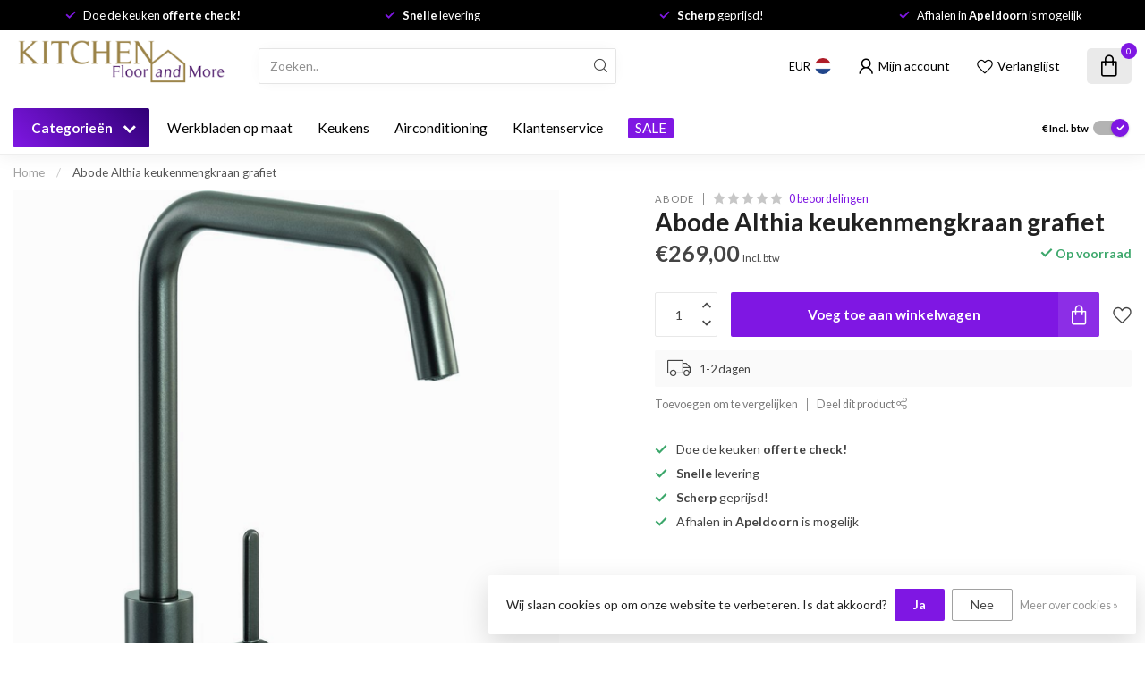

--- FILE ---
content_type: text/html;charset=utf-8
request_url: https://www.kitchenfloorandmore.nl/abode-althia-keukenmengkraan-grafiet.html
body_size: 29544
content:
<!DOCTYPE html>
<html lang="nl">
  <head>
<link rel="preconnect" href="https://cdn.webshopapp.com">
<link rel="preconnect" href="https://fonts.googleapis.com">
<link rel="preconnect" href="https://fonts.gstatic.com" crossorigin>
<!--

    Theme Proxima | v1.0.0.1903202301_1_348129
    Theme designed and created by Dyvelopment - We are true e-commerce heroes!

    For custom Lightspeed eCom development or design contact us at www.dyvelopment.com

      _____                  _                                  _   
     |  __ \                | |                                | |  
     | |  | |_   ___   _____| | ___  _ __  _ __ ___   ___ _ __ | |_ 
     | |  | | | | \ \ / / _ \ |/ _ \| '_ \| '_ ` _ \ / _ \ '_ \| __|
     | |__| | |_| |\ V /  __/ | (_) | |_) | | | | | |  __/ | | | |_ 
     |_____/ \__, | \_/ \___|_|\___/| .__/|_| |_| |_|\___|_| |_|\__|
              __/ |                 | |                             
             |___/                  |_|                             
-->


<meta charset="utf-8"/>
<!-- [START] 'blocks/head.rain' -->
<!--

  (c) 2008-2026 Lightspeed Netherlands B.V.
  http://www.lightspeedhq.com
  Generated: 30-01-2026 @ 13:29:17

-->
<link rel="canonical" href="https://www.kitchenfloorandmore.nl/abode-althia-keukenmengkraan-grafiet.html"/>
<link rel="alternate" href="https://www.kitchenfloorandmore.nl/index.rss" type="application/rss+xml" title="Nieuwe producten"/>
<link href="https://cdn.webshopapp.com/assets/cookielaw.css?2025-02-20" rel="stylesheet" type="text/css"/>
<meta name="robots" content="noodp,noydir"/>
<meta name="google-site-verification" content="JSnwbZi-JW3sLudm-233avhk6tT7J4suDCpY4FyLGY4"/>
<meta property="og:url" content="https://www.kitchenfloorandmore.nl/abode-althia-keukenmengkraan-grafiet.html?source=facebook"/>
<meta property="og:site_name" content="Kitchen, Floor and More "/>
<meta property="og:title" content="Althia kraan grafiet"/>
<meta property="og:description" content="Abode Althia keukenmengkraan grafiet"/>
<meta property="og:image" content="https://cdn.webshopapp.com/shops/348129/files/451857200/abode-abode-althia-keukenmengkraan-grafiet.jpg"/>
<script>
(function(w,d,s,l,i){w[l]=w[l]||[];w[l].push({'gtm.start':
new Date().getTime(),event:'gtm.js'});var f=d.getElementsByTagName(s)[0],
j=d.createElement(s),dl=l!='dataLayer'?'&l='+l:'';j.async=true;j.src=
'https://www.googletagmanager.com/gtm.js?id='+i+dl;f.parentNode.insertBefore(j,f);
})(window,document,'script','dataLayer','GTM-5CNWW5W');
</script>
<!--[if lt IE 9]>
<script src="https://cdn.webshopapp.com/assets/html5shiv.js?2025-02-20"></script>
<![endif]-->
<!-- [END] 'blocks/head.rain' -->

<title>Althia kraan grafiet - Kitchen, Floor and More </title>

<meta name="dyapps-addons-enabled" content="false">
<meta name="dyapps-addons-version" content="2022081001">
<meta name="dyapps-theme-name" content="Proxima">
<meta name="dyapps-theme-editor" content="true">

<meta name="description" content="Abode Althia keukenmengkraan grafiet" />
<meta name="keywords" content="Abode, Abode, Althia, keukenmengkraan, grafiet" />

<meta http-equiv="X-UA-Compatible" content="IE=edge">
<meta name="viewport" content="width=device-width, initial-scale=1">

<link rel="shortcut icon" href="https://cdn.webshopapp.com/shops/348129/themes/182107/v/1882226/assets/favicon.ico?20230612134517" type="image/x-icon" />
<link rel="preload" as="image" href="https://cdn.webshopapp.com/shops/348129/themes/182107/v/1798715/assets/logo.png?20230606134216">


	<link rel="preload" as="image" href="https://cdn.webshopapp.com/shops/348129/files/451857200/650x750x2/abode-althia-keukenmengkraan-grafiet.jpg">

<script src="https://cdn.webshopapp.com/shops/348129/themes/182107/assets/jquery-1-12-4-min.js?20250103105846" defer></script>
<script>if(navigator.userAgent.indexOf("MSIE ") > -1 || navigator.userAgent.indexOf("Trident/") > -1) { document.write('<script src="https://cdn.webshopapp.com/shops/348129/themes/182107/assets/intersection-observer-polyfill.js?20250103105846">\x3C/script>') }</script>

<style>/*!
 * Bootstrap Reboot v4.6.1 (https://getbootstrap.com/)
 * Copyright 2011-2021 The Bootstrap Authors
 * Copyright 2011-2021 Twitter, Inc.
 * Licensed under MIT (https://github.com/twbs/bootstrap/blob/main/LICENSE)
 * Forked from Normalize.css, licensed MIT (https://github.com/necolas/normalize.css/blob/master/LICENSE.md)
 */*,*::before,*::after{box-sizing:border-box}html{font-family:sans-serif;line-height:1.15;-webkit-text-size-adjust:100%;-webkit-tap-highlight-color:rgba(0,0,0,0)}article,aside,figcaption,figure,footer,header,hgroup,main,nav,section{display:block}body{margin:0;font-family:-apple-system,BlinkMacSystemFont,"Segoe UI",Roboto,"Helvetica Neue",Arial,"Noto Sans","Liberation Sans",sans-serif,"Apple Color Emoji","Segoe UI Emoji","Segoe UI Symbol","Noto Color Emoji";font-size:1rem;font-weight:400;line-height:1.42857143;color:#212529;text-align:left;background-color:#fff}[tabindex="-1"]:focus:not(:focus-visible){outline:0 !important}hr{box-sizing:content-box;height:0;overflow:visible}h1,h2,h3,h4,h5,h6{margin-top:0;margin-bottom:.5rem}p{margin-top:0;margin-bottom:1rem}abbr[title],abbr[data-original-title]{text-decoration:underline;text-decoration:underline dotted;cursor:help;border-bottom:0;text-decoration-skip-ink:none}address{margin-bottom:1rem;font-style:normal;line-height:inherit}ol,ul,dl{margin-top:0;margin-bottom:1rem}ol ol,ul ul,ol ul,ul ol{margin-bottom:0}dt{font-weight:700}dd{margin-bottom:.5rem;margin-left:0}blockquote{margin:0 0 1rem}b,strong{font-weight:bolder}small{font-size:80%}sub,sup{position:relative;font-size:75%;line-height:0;vertical-align:baseline}sub{bottom:-0.25em}sup{top:-0.5em}a{color:#007bff;text-decoration:none;background-color:transparent}a:hover{color:#0056b3;text-decoration:underline}a:not([href]):not([class]){color:inherit;text-decoration:none}a:not([href]):not([class]):hover{color:inherit;text-decoration:none}pre,code,kbd,samp{font-family:SFMono-Regular,Menlo,Monaco,Consolas,"Liberation Mono","Courier New",monospace;font-size:1em}pre{margin-top:0;margin-bottom:1rem;overflow:auto;-ms-overflow-style:scrollbar}figure{margin:0 0 1rem}img{vertical-align:middle;border-style:none}svg{overflow:hidden;vertical-align:middle}table{border-collapse:collapse}caption{padding-top:.75rem;padding-bottom:.75rem;color:#6c757d;text-align:left;caption-side:bottom}th{text-align:inherit;text-align:-webkit-match-parent}label{display:inline-block;margin-bottom:.5rem}button{border-radius:0}button:focus:not(:focus-visible){outline:0}input,button,select,optgroup,textarea{margin:0;font-family:inherit;font-size:inherit;line-height:inherit}button,input{overflow:visible}button,select{text-transform:none}[role=button]{cursor:pointer}select{word-wrap:normal}button,[type=button],[type=reset],[type=submit]{-webkit-appearance:button}button:not(:disabled),[type=button]:not(:disabled),[type=reset]:not(:disabled),[type=submit]:not(:disabled){cursor:pointer}button::-moz-focus-inner,[type=button]::-moz-focus-inner,[type=reset]::-moz-focus-inner,[type=submit]::-moz-focus-inner{padding:0;border-style:none}input[type=radio],input[type=checkbox]{box-sizing:border-box;padding:0}textarea{overflow:auto;resize:vertical}fieldset{min-width:0;padding:0;margin:0;border:0}legend{display:block;width:100%;max-width:100%;padding:0;margin-bottom:.5rem;font-size:1.5rem;line-height:inherit;color:inherit;white-space:normal}progress{vertical-align:baseline}[type=number]::-webkit-inner-spin-button,[type=number]::-webkit-outer-spin-button{height:auto}[type=search]{outline-offset:-2px;-webkit-appearance:none}[type=search]::-webkit-search-decoration{-webkit-appearance:none}::-webkit-file-upload-button{font:inherit;-webkit-appearance:button}output{display:inline-block}summary{display:list-item;cursor:pointer}template{display:none}[hidden]{display:none !important}/*!
 * Bootstrap Grid v4.6.1 (https://getbootstrap.com/)
 * Copyright 2011-2021 The Bootstrap Authors
 * Copyright 2011-2021 Twitter, Inc.
 * Licensed under MIT (https://github.com/twbs/bootstrap/blob/main/LICENSE)
 */html{box-sizing:border-box;-ms-overflow-style:scrollbar}*,*::before,*::after{box-sizing:inherit}.container,.container-fluid,.container-xl,.container-lg,.container-md,.container-sm{width:100%;padding-right:15px;padding-left:15px;margin-right:auto;margin-left:auto}@media(min-width: 576px){.container-sm,.container{max-width:540px}}@media(min-width: 768px){.container-md,.container-sm,.container{max-width:720px}}@media(min-width: 992px){.container-lg,.container-md,.container-sm,.container{max-width:960px}}@media(min-width: 1200px){.container-xl,.container-lg,.container-md,.container-sm,.container{max-width:1140px}}.row{display:flex;flex-wrap:wrap;margin-right:-15px;margin-left:-15px}.no-gutters{margin-right:0;margin-left:0}.no-gutters>.col,.no-gutters>[class*=col-]{padding-right:0;padding-left:0}.col-xl,.col-xl-auto,.col-xl-12,.col-xl-11,.col-xl-10,.col-xl-9,.col-xl-8,.col-xl-7,.col-xl-6,.col-xl-5,.col-xl-4,.col-xl-3,.col-xl-2,.col-xl-1,.col-lg,.col-lg-auto,.col-lg-12,.col-lg-11,.col-lg-10,.col-lg-9,.col-lg-8,.col-lg-7,.col-lg-6,.col-lg-5,.col-lg-4,.col-lg-3,.col-lg-2,.col-lg-1,.col-md,.col-md-auto,.col-md-12,.col-md-11,.col-md-10,.col-md-9,.col-md-8,.col-md-7,.col-md-6,.col-md-5,.col-md-4,.col-md-3,.col-md-2,.col-md-1,.col-sm,.col-sm-auto,.col-sm-12,.col-sm-11,.col-sm-10,.col-sm-9,.col-sm-8,.col-sm-7,.col-sm-6,.col-sm-5,.col-sm-4,.col-sm-3,.col-sm-2,.col-sm-1,.col,.col-auto,.col-12,.col-11,.col-10,.col-9,.col-8,.col-7,.col-6,.col-5,.col-4,.col-3,.col-2,.col-1{position:relative;width:100%;padding-right:15px;padding-left:15px}.col{flex-basis:0;flex-grow:1;max-width:100%}.row-cols-1>*{flex:0 0 100%;max-width:100%}.row-cols-2>*{flex:0 0 50%;max-width:50%}.row-cols-3>*{flex:0 0 33.3333333333%;max-width:33.3333333333%}.row-cols-4>*{flex:0 0 25%;max-width:25%}.row-cols-5>*{flex:0 0 20%;max-width:20%}.row-cols-6>*{flex:0 0 16.6666666667%;max-width:16.6666666667%}.col-auto{flex:0 0 auto;width:auto;max-width:100%}.col-1{flex:0 0 8.33333333%;max-width:8.33333333%}.col-2{flex:0 0 16.66666667%;max-width:16.66666667%}.col-3{flex:0 0 25%;max-width:25%}.col-4{flex:0 0 33.33333333%;max-width:33.33333333%}.col-5{flex:0 0 41.66666667%;max-width:41.66666667%}.col-6{flex:0 0 50%;max-width:50%}.col-7{flex:0 0 58.33333333%;max-width:58.33333333%}.col-8{flex:0 0 66.66666667%;max-width:66.66666667%}.col-9{flex:0 0 75%;max-width:75%}.col-10{flex:0 0 83.33333333%;max-width:83.33333333%}.col-11{flex:0 0 91.66666667%;max-width:91.66666667%}.col-12{flex:0 0 100%;max-width:100%}.order-first{order:-1}.order-last{order:13}.order-0{order:0}.order-1{order:1}.order-2{order:2}.order-3{order:3}.order-4{order:4}.order-5{order:5}.order-6{order:6}.order-7{order:7}.order-8{order:8}.order-9{order:9}.order-10{order:10}.order-11{order:11}.order-12{order:12}.offset-1{margin-left:8.33333333%}.offset-2{margin-left:16.66666667%}.offset-3{margin-left:25%}.offset-4{margin-left:33.33333333%}.offset-5{margin-left:41.66666667%}.offset-6{margin-left:50%}.offset-7{margin-left:58.33333333%}.offset-8{margin-left:66.66666667%}.offset-9{margin-left:75%}.offset-10{margin-left:83.33333333%}.offset-11{margin-left:91.66666667%}@media(min-width: 576px){.col-sm{flex-basis:0;flex-grow:1;max-width:100%}.row-cols-sm-1>*{flex:0 0 100%;max-width:100%}.row-cols-sm-2>*{flex:0 0 50%;max-width:50%}.row-cols-sm-3>*{flex:0 0 33.3333333333%;max-width:33.3333333333%}.row-cols-sm-4>*{flex:0 0 25%;max-width:25%}.row-cols-sm-5>*{flex:0 0 20%;max-width:20%}.row-cols-sm-6>*{flex:0 0 16.6666666667%;max-width:16.6666666667%}.col-sm-auto{flex:0 0 auto;width:auto;max-width:100%}.col-sm-1{flex:0 0 8.33333333%;max-width:8.33333333%}.col-sm-2{flex:0 0 16.66666667%;max-width:16.66666667%}.col-sm-3{flex:0 0 25%;max-width:25%}.col-sm-4{flex:0 0 33.33333333%;max-width:33.33333333%}.col-sm-5{flex:0 0 41.66666667%;max-width:41.66666667%}.col-sm-6{flex:0 0 50%;max-width:50%}.col-sm-7{flex:0 0 58.33333333%;max-width:58.33333333%}.col-sm-8{flex:0 0 66.66666667%;max-width:66.66666667%}.col-sm-9{flex:0 0 75%;max-width:75%}.col-sm-10{flex:0 0 83.33333333%;max-width:83.33333333%}.col-sm-11{flex:0 0 91.66666667%;max-width:91.66666667%}.col-sm-12{flex:0 0 100%;max-width:100%}.order-sm-first{order:-1}.order-sm-last{order:13}.order-sm-0{order:0}.order-sm-1{order:1}.order-sm-2{order:2}.order-sm-3{order:3}.order-sm-4{order:4}.order-sm-5{order:5}.order-sm-6{order:6}.order-sm-7{order:7}.order-sm-8{order:8}.order-sm-9{order:9}.order-sm-10{order:10}.order-sm-11{order:11}.order-sm-12{order:12}.offset-sm-0{margin-left:0}.offset-sm-1{margin-left:8.33333333%}.offset-sm-2{margin-left:16.66666667%}.offset-sm-3{margin-left:25%}.offset-sm-4{margin-left:33.33333333%}.offset-sm-5{margin-left:41.66666667%}.offset-sm-6{margin-left:50%}.offset-sm-7{margin-left:58.33333333%}.offset-sm-8{margin-left:66.66666667%}.offset-sm-9{margin-left:75%}.offset-sm-10{margin-left:83.33333333%}.offset-sm-11{margin-left:91.66666667%}}@media(min-width: 768px){.col-md{flex-basis:0;flex-grow:1;max-width:100%}.row-cols-md-1>*{flex:0 0 100%;max-width:100%}.row-cols-md-2>*{flex:0 0 50%;max-width:50%}.row-cols-md-3>*{flex:0 0 33.3333333333%;max-width:33.3333333333%}.row-cols-md-4>*{flex:0 0 25%;max-width:25%}.row-cols-md-5>*{flex:0 0 20%;max-width:20%}.row-cols-md-6>*{flex:0 0 16.6666666667%;max-width:16.6666666667%}.col-md-auto{flex:0 0 auto;width:auto;max-width:100%}.col-md-1{flex:0 0 8.33333333%;max-width:8.33333333%}.col-md-2{flex:0 0 16.66666667%;max-width:16.66666667%}.col-md-3{flex:0 0 25%;max-width:25%}.col-md-4{flex:0 0 33.33333333%;max-width:33.33333333%}.col-md-5{flex:0 0 41.66666667%;max-width:41.66666667%}.col-md-6{flex:0 0 50%;max-width:50%}.col-md-7{flex:0 0 58.33333333%;max-width:58.33333333%}.col-md-8{flex:0 0 66.66666667%;max-width:66.66666667%}.col-md-9{flex:0 0 75%;max-width:75%}.col-md-10{flex:0 0 83.33333333%;max-width:83.33333333%}.col-md-11{flex:0 0 91.66666667%;max-width:91.66666667%}.col-md-12{flex:0 0 100%;max-width:100%}.order-md-first{order:-1}.order-md-last{order:13}.order-md-0{order:0}.order-md-1{order:1}.order-md-2{order:2}.order-md-3{order:3}.order-md-4{order:4}.order-md-5{order:5}.order-md-6{order:6}.order-md-7{order:7}.order-md-8{order:8}.order-md-9{order:9}.order-md-10{order:10}.order-md-11{order:11}.order-md-12{order:12}.offset-md-0{margin-left:0}.offset-md-1{margin-left:8.33333333%}.offset-md-2{margin-left:16.66666667%}.offset-md-3{margin-left:25%}.offset-md-4{margin-left:33.33333333%}.offset-md-5{margin-left:41.66666667%}.offset-md-6{margin-left:50%}.offset-md-7{margin-left:58.33333333%}.offset-md-8{margin-left:66.66666667%}.offset-md-9{margin-left:75%}.offset-md-10{margin-left:83.33333333%}.offset-md-11{margin-left:91.66666667%}}@media(min-width: 992px){.col-lg{flex-basis:0;flex-grow:1;max-width:100%}.row-cols-lg-1>*{flex:0 0 100%;max-width:100%}.row-cols-lg-2>*{flex:0 0 50%;max-width:50%}.row-cols-lg-3>*{flex:0 0 33.3333333333%;max-width:33.3333333333%}.row-cols-lg-4>*{flex:0 0 25%;max-width:25%}.row-cols-lg-5>*{flex:0 0 20%;max-width:20%}.row-cols-lg-6>*{flex:0 0 16.6666666667%;max-width:16.6666666667%}.col-lg-auto{flex:0 0 auto;width:auto;max-width:100%}.col-lg-1{flex:0 0 8.33333333%;max-width:8.33333333%}.col-lg-2{flex:0 0 16.66666667%;max-width:16.66666667%}.col-lg-3{flex:0 0 25%;max-width:25%}.col-lg-4{flex:0 0 33.33333333%;max-width:33.33333333%}.col-lg-5{flex:0 0 41.66666667%;max-width:41.66666667%}.col-lg-6{flex:0 0 50%;max-width:50%}.col-lg-7{flex:0 0 58.33333333%;max-width:58.33333333%}.col-lg-8{flex:0 0 66.66666667%;max-width:66.66666667%}.col-lg-9{flex:0 0 75%;max-width:75%}.col-lg-10{flex:0 0 83.33333333%;max-width:83.33333333%}.col-lg-11{flex:0 0 91.66666667%;max-width:91.66666667%}.col-lg-12{flex:0 0 100%;max-width:100%}.order-lg-first{order:-1}.order-lg-last{order:13}.order-lg-0{order:0}.order-lg-1{order:1}.order-lg-2{order:2}.order-lg-3{order:3}.order-lg-4{order:4}.order-lg-5{order:5}.order-lg-6{order:6}.order-lg-7{order:7}.order-lg-8{order:8}.order-lg-9{order:9}.order-lg-10{order:10}.order-lg-11{order:11}.order-lg-12{order:12}.offset-lg-0{margin-left:0}.offset-lg-1{margin-left:8.33333333%}.offset-lg-2{margin-left:16.66666667%}.offset-lg-3{margin-left:25%}.offset-lg-4{margin-left:33.33333333%}.offset-lg-5{margin-left:41.66666667%}.offset-lg-6{margin-left:50%}.offset-lg-7{margin-left:58.33333333%}.offset-lg-8{margin-left:66.66666667%}.offset-lg-9{margin-left:75%}.offset-lg-10{margin-left:83.33333333%}.offset-lg-11{margin-left:91.66666667%}}@media(min-width: 1200px){.col-xl{flex-basis:0;flex-grow:1;max-width:100%}.row-cols-xl-1>*{flex:0 0 100%;max-width:100%}.row-cols-xl-2>*{flex:0 0 50%;max-width:50%}.row-cols-xl-3>*{flex:0 0 33.3333333333%;max-width:33.3333333333%}.row-cols-xl-4>*{flex:0 0 25%;max-width:25%}.row-cols-xl-5>*{flex:0 0 20%;max-width:20%}.row-cols-xl-6>*{flex:0 0 16.6666666667%;max-width:16.6666666667%}.col-xl-auto{flex:0 0 auto;width:auto;max-width:100%}.col-xl-1{flex:0 0 8.33333333%;max-width:8.33333333%}.col-xl-2{flex:0 0 16.66666667%;max-width:16.66666667%}.col-xl-3{flex:0 0 25%;max-width:25%}.col-xl-4{flex:0 0 33.33333333%;max-width:33.33333333%}.col-xl-5{flex:0 0 41.66666667%;max-width:41.66666667%}.col-xl-6{flex:0 0 50%;max-width:50%}.col-xl-7{flex:0 0 58.33333333%;max-width:58.33333333%}.col-xl-8{flex:0 0 66.66666667%;max-width:66.66666667%}.col-xl-9{flex:0 0 75%;max-width:75%}.col-xl-10{flex:0 0 83.33333333%;max-width:83.33333333%}.col-xl-11{flex:0 0 91.66666667%;max-width:91.66666667%}.col-xl-12{flex:0 0 100%;max-width:100%}.order-xl-first{order:-1}.order-xl-last{order:13}.order-xl-0{order:0}.order-xl-1{order:1}.order-xl-2{order:2}.order-xl-3{order:3}.order-xl-4{order:4}.order-xl-5{order:5}.order-xl-6{order:6}.order-xl-7{order:7}.order-xl-8{order:8}.order-xl-9{order:9}.order-xl-10{order:10}.order-xl-11{order:11}.order-xl-12{order:12}.offset-xl-0{margin-left:0}.offset-xl-1{margin-left:8.33333333%}.offset-xl-2{margin-left:16.66666667%}.offset-xl-3{margin-left:25%}.offset-xl-4{margin-left:33.33333333%}.offset-xl-5{margin-left:41.66666667%}.offset-xl-6{margin-left:50%}.offset-xl-7{margin-left:58.33333333%}.offset-xl-8{margin-left:66.66666667%}.offset-xl-9{margin-left:75%}.offset-xl-10{margin-left:83.33333333%}.offset-xl-11{margin-left:91.66666667%}}.d-none{display:none !important}.d-inline{display:inline !important}.d-inline-block{display:inline-block !important}.d-block{display:block !important}.d-table{display:table !important}.d-table-row{display:table-row !important}.d-table-cell{display:table-cell !important}.d-flex{display:flex !important}.d-inline-flex{display:inline-flex !important}@media(min-width: 576px){.d-sm-none{display:none !important}.d-sm-inline{display:inline !important}.d-sm-inline-block{display:inline-block !important}.d-sm-block{display:block !important}.d-sm-table{display:table !important}.d-sm-table-row{display:table-row !important}.d-sm-table-cell{display:table-cell !important}.d-sm-flex{display:flex !important}.d-sm-inline-flex{display:inline-flex !important}}@media(min-width: 768px){.d-md-none{display:none !important}.d-md-inline{display:inline !important}.d-md-inline-block{display:inline-block !important}.d-md-block{display:block !important}.d-md-table{display:table !important}.d-md-table-row{display:table-row !important}.d-md-table-cell{display:table-cell !important}.d-md-flex{display:flex !important}.d-md-inline-flex{display:inline-flex !important}}@media(min-width: 992px){.d-lg-none{display:none !important}.d-lg-inline{display:inline !important}.d-lg-inline-block{display:inline-block !important}.d-lg-block{display:block !important}.d-lg-table{display:table !important}.d-lg-table-row{display:table-row !important}.d-lg-table-cell{display:table-cell !important}.d-lg-flex{display:flex !important}.d-lg-inline-flex{display:inline-flex !important}}@media(min-width: 1200px){.d-xl-none{display:none !important}.d-xl-inline{display:inline !important}.d-xl-inline-block{display:inline-block !important}.d-xl-block{display:block !important}.d-xl-table{display:table !important}.d-xl-table-row{display:table-row !important}.d-xl-table-cell{display:table-cell !important}.d-xl-flex{display:flex !important}.d-xl-inline-flex{display:inline-flex !important}}@media print{.d-print-none{display:none !important}.d-print-inline{display:inline !important}.d-print-inline-block{display:inline-block !important}.d-print-block{display:block !important}.d-print-table{display:table !important}.d-print-table-row{display:table-row !important}.d-print-table-cell{display:table-cell !important}.d-print-flex{display:flex !important}.d-print-inline-flex{display:inline-flex !important}}.flex-row{flex-direction:row !important}.flex-column{flex-direction:column !important}.flex-row-reverse{flex-direction:row-reverse !important}.flex-column-reverse{flex-direction:column-reverse !important}.flex-wrap{flex-wrap:wrap !important}.flex-nowrap{flex-wrap:nowrap !important}.flex-wrap-reverse{flex-wrap:wrap-reverse !important}.flex-fill{flex:1 1 auto !important}.flex-grow-0{flex-grow:0 !important}.flex-grow-1{flex-grow:1 !important}.flex-shrink-0{flex-shrink:0 !important}.flex-shrink-1{flex-shrink:1 !important}.justify-content-start{justify-content:flex-start !important}.justify-content-end{justify-content:flex-end !important}.justify-content-center{justify-content:center !important}.justify-content-between{justify-content:space-between !important}.justify-content-around{justify-content:space-around !important}.align-items-start{align-items:flex-start !important}.align-items-end{align-items:flex-end !important}.align-items-center{align-items:center !important}.align-items-baseline{align-items:baseline !important}.align-items-stretch{align-items:stretch !important}.align-content-start{align-content:flex-start !important}.align-content-end{align-content:flex-end !important}.align-content-center{align-content:center !important}.align-content-between{align-content:space-between !important}.align-content-around{align-content:space-around !important}.align-content-stretch{align-content:stretch !important}.align-self-auto{align-self:auto !important}.align-self-start{align-self:flex-start !important}.align-self-end{align-self:flex-end !important}.align-self-center{align-self:center !important}.align-self-baseline{align-self:baseline !important}.align-self-stretch{align-self:stretch !important}@media(min-width: 576px){.flex-sm-row{flex-direction:row !important}.flex-sm-column{flex-direction:column !important}.flex-sm-row-reverse{flex-direction:row-reverse !important}.flex-sm-column-reverse{flex-direction:column-reverse !important}.flex-sm-wrap{flex-wrap:wrap !important}.flex-sm-nowrap{flex-wrap:nowrap !important}.flex-sm-wrap-reverse{flex-wrap:wrap-reverse !important}.flex-sm-fill{flex:1 1 auto !important}.flex-sm-grow-0{flex-grow:0 !important}.flex-sm-grow-1{flex-grow:1 !important}.flex-sm-shrink-0{flex-shrink:0 !important}.flex-sm-shrink-1{flex-shrink:1 !important}.justify-content-sm-start{justify-content:flex-start !important}.justify-content-sm-end{justify-content:flex-end !important}.justify-content-sm-center{justify-content:center !important}.justify-content-sm-between{justify-content:space-between !important}.justify-content-sm-around{justify-content:space-around !important}.align-items-sm-start{align-items:flex-start !important}.align-items-sm-end{align-items:flex-end !important}.align-items-sm-center{align-items:center !important}.align-items-sm-baseline{align-items:baseline !important}.align-items-sm-stretch{align-items:stretch !important}.align-content-sm-start{align-content:flex-start !important}.align-content-sm-end{align-content:flex-end !important}.align-content-sm-center{align-content:center !important}.align-content-sm-between{align-content:space-between !important}.align-content-sm-around{align-content:space-around !important}.align-content-sm-stretch{align-content:stretch !important}.align-self-sm-auto{align-self:auto !important}.align-self-sm-start{align-self:flex-start !important}.align-self-sm-end{align-self:flex-end !important}.align-self-sm-center{align-self:center !important}.align-self-sm-baseline{align-self:baseline !important}.align-self-sm-stretch{align-self:stretch !important}}@media(min-width: 768px){.flex-md-row{flex-direction:row !important}.flex-md-column{flex-direction:column !important}.flex-md-row-reverse{flex-direction:row-reverse !important}.flex-md-column-reverse{flex-direction:column-reverse !important}.flex-md-wrap{flex-wrap:wrap !important}.flex-md-nowrap{flex-wrap:nowrap !important}.flex-md-wrap-reverse{flex-wrap:wrap-reverse !important}.flex-md-fill{flex:1 1 auto !important}.flex-md-grow-0{flex-grow:0 !important}.flex-md-grow-1{flex-grow:1 !important}.flex-md-shrink-0{flex-shrink:0 !important}.flex-md-shrink-1{flex-shrink:1 !important}.justify-content-md-start{justify-content:flex-start !important}.justify-content-md-end{justify-content:flex-end !important}.justify-content-md-center{justify-content:center !important}.justify-content-md-between{justify-content:space-between !important}.justify-content-md-around{justify-content:space-around !important}.align-items-md-start{align-items:flex-start !important}.align-items-md-end{align-items:flex-end !important}.align-items-md-center{align-items:center !important}.align-items-md-baseline{align-items:baseline !important}.align-items-md-stretch{align-items:stretch !important}.align-content-md-start{align-content:flex-start !important}.align-content-md-end{align-content:flex-end !important}.align-content-md-center{align-content:center !important}.align-content-md-between{align-content:space-between !important}.align-content-md-around{align-content:space-around !important}.align-content-md-stretch{align-content:stretch !important}.align-self-md-auto{align-self:auto !important}.align-self-md-start{align-self:flex-start !important}.align-self-md-end{align-self:flex-end !important}.align-self-md-center{align-self:center !important}.align-self-md-baseline{align-self:baseline !important}.align-self-md-stretch{align-self:stretch !important}}@media(min-width: 992px){.flex-lg-row{flex-direction:row !important}.flex-lg-column{flex-direction:column !important}.flex-lg-row-reverse{flex-direction:row-reverse !important}.flex-lg-column-reverse{flex-direction:column-reverse !important}.flex-lg-wrap{flex-wrap:wrap !important}.flex-lg-nowrap{flex-wrap:nowrap !important}.flex-lg-wrap-reverse{flex-wrap:wrap-reverse !important}.flex-lg-fill{flex:1 1 auto !important}.flex-lg-grow-0{flex-grow:0 !important}.flex-lg-grow-1{flex-grow:1 !important}.flex-lg-shrink-0{flex-shrink:0 !important}.flex-lg-shrink-1{flex-shrink:1 !important}.justify-content-lg-start{justify-content:flex-start !important}.justify-content-lg-end{justify-content:flex-end !important}.justify-content-lg-center{justify-content:center !important}.justify-content-lg-between{justify-content:space-between !important}.justify-content-lg-around{justify-content:space-around !important}.align-items-lg-start{align-items:flex-start !important}.align-items-lg-end{align-items:flex-end !important}.align-items-lg-center{align-items:center !important}.align-items-lg-baseline{align-items:baseline !important}.align-items-lg-stretch{align-items:stretch !important}.align-content-lg-start{align-content:flex-start !important}.align-content-lg-end{align-content:flex-end !important}.align-content-lg-center{align-content:center !important}.align-content-lg-between{align-content:space-between !important}.align-content-lg-around{align-content:space-around !important}.align-content-lg-stretch{align-content:stretch !important}.align-self-lg-auto{align-self:auto !important}.align-self-lg-start{align-self:flex-start !important}.align-self-lg-end{align-self:flex-end !important}.align-self-lg-center{align-self:center !important}.align-self-lg-baseline{align-self:baseline !important}.align-self-lg-stretch{align-self:stretch !important}}@media(min-width: 1200px){.flex-xl-row{flex-direction:row !important}.flex-xl-column{flex-direction:column !important}.flex-xl-row-reverse{flex-direction:row-reverse !important}.flex-xl-column-reverse{flex-direction:column-reverse !important}.flex-xl-wrap{flex-wrap:wrap !important}.flex-xl-nowrap{flex-wrap:nowrap !important}.flex-xl-wrap-reverse{flex-wrap:wrap-reverse !important}.flex-xl-fill{flex:1 1 auto !important}.flex-xl-grow-0{flex-grow:0 !important}.flex-xl-grow-1{flex-grow:1 !important}.flex-xl-shrink-0{flex-shrink:0 !important}.flex-xl-shrink-1{flex-shrink:1 !important}.justify-content-xl-start{justify-content:flex-start !important}.justify-content-xl-end{justify-content:flex-end !important}.justify-content-xl-center{justify-content:center !important}.justify-content-xl-between{justify-content:space-between !important}.justify-content-xl-around{justify-content:space-around !important}.align-items-xl-start{align-items:flex-start !important}.align-items-xl-end{align-items:flex-end !important}.align-items-xl-center{align-items:center !important}.align-items-xl-baseline{align-items:baseline !important}.align-items-xl-stretch{align-items:stretch !important}.align-content-xl-start{align-content:flex-start !important}.align-content-xl-end{align-content:flex-end !important}.align-content-xl-center{align-content:center !important}.align-content-xl-between{align-content:space-between !important}.align-content-xl-around{align-content:space-around !important}.align-content-xl-stretch{align-content:stretch !important}.align-self-xl-auto{align-self:auto !important}.align-self-xl-start{align-self:flex-start !important}.align-self-xl-end{align-self:flex-end !important}.align-self-xl-center{align-self:center !important}.align-self-xl-baseline{align-self:baseline !important}.align-self-xl-stretch{align-self:stretch !important}}.m-0{margin:0 !important}.mt-0,.my-0{margin-top:0 !important}.mr-0,.mx-0{margin-right:0 !important}.mb-0,.my-0{margin-bottom:0 !important}.ml-0,.mx-0{margin-left:0 !important}.m-1{margin:5px !important}.mt-1,.my-1{margin-top:5px !important}.mr-1,.mx-1{margin-right:5px !important}.mb-1,.my-1{margin-bottom:5px !important}.ml-1,.mx-1{margin-left:5px !important}.m-2{margin:10px !important}.mt-2,.my-2{margin-top:10px !important}.mr-2,.mx-2{margin-right:10px !important}.mb-2,.my-2{margin-bottom:10px !important}.ml-2,.mx-2{margin-left:10px !important}.m-3{margin:15px !important}.mt-3,.my-3{margin-top:15px !important}.mr-3,.mx-3{margin-right:15px !important}.mb-3,.my-3{margin-bottom:15px !important}.ml-3,.mx-3{margin-left:15px !important}.m-4{margin:30px !important}.mt-4,.my-4{margin-top:30px !important}.mr-4,.mx-4{margin-right:30px !important}.mb-4,.my-4{margin-bottom:30px !important}.ml-4,.mx-4{margin-left:30px !important}.m-5{margin:50px !important}.mt-5,.my-5{margin-top:50px !important}.mr-5,.mx-5{margin-right:50px !important}.mb-5,.my-5{margin-bottom:50px !important}.ml-5,.mx-5{margin-left:50px !important}.m-6{margin:80px !important}.mt-6,.my-6{margin-top:80px !important}.mr-6,.mx-6{margin-right:80px !important}.mb-6,.my-6{margin-bottom:80px !important}.ml-6,.mx-6{margin-left:80px !important}.p-0{padding:0 !important}.pt-0,.py-0{padding-top:0 !important}.pr-0,.px-0{padding-right:0 !important}.pb-0,.py-0{padding-bottom:0 !important}.pl-0,.px-0{padding-left:0 !important}.p-1{padding:5px !important}.pt-1,.py-1{padding-top:5px !important}.pr-1,.px-1{padding-right:5px !important}.pb-1,.py-1{padding-bottom:5px !important}.pl-1,.px-1{padding-left:5px !important}.p-2{padding:10px !important}.pt-2,.py-2{padding-top:10px !important}.pr-2,.px-2{padding-right:10px !important}.pb-2,.py-2{padding-bottom:10px !important}.pl-2,.px-2{padding-left:10px !important}.p-3{padding:15px !important}.pt-3,.py-3{padding-top:15px !important}.pr-3,.px-3{padding-right:15px !important}.pb-3,.py-3{padding-bottom:15px !important}.pl-3,.px-3{padding-left:15px !important}.p-4{padding:30px !important}.pt-4,.py-4{padding-top:30px !important}.pr-4,.px-4{padding-right:30px !important}.pb-4,.py-4{padding-bottom:30px !important}.pl-4,.px-4{padding-left:30px !important}.p-5{padding:50px !important}.pt-5,.py-5{padding-top:50px !important}.pr-5,.px-5{padding-right:50px !important}.pb-5,.py-5{padding-bottom:50px !important}.pl-5,.px-5{padding-left:50px !important}.p-6{padding:80px !important}.pt-6,.py-6{padding-top:80px !important}.pr-6,.px-6{padding-right:80px !important}.pb-6,.py-6{padding-bottom:80px !important}.pl-6,.px-6{padding-left:80px !important}.m-n1{margin:-5px !important}.mt-n1,.my-n1{margin-top:-5px !important}.mr-n1,.mx-n1{margin-right:-5px !important}.mb-n1,.my-n1{margin-bottom:-5px !important}.ml-n1,.mx-n1{margin-left:-5px !important}.m-n2{margin:-10px !important}.mt-n2,.my-n2{margin-top:-10px !important}.mr-n2,.mx-n2{margin-right:-10px !important}.mb-n2,.my-n2{margin-bottom:-10px !important}.ml-n2,.mx-n2{margin-left:-10px !important}.m-n3{margin:-15px !important}.mt-n3,.my-n3{margin-top:-15px !important}.mr-n3,.mx-n3{margin-right:-15px !important}.mb-n3,.my-n3{margin-bottom:-15px !important}.ml-n3,.mx-n3{margin-left:-15px !important}.m-n4{margin:-30px !important}.mt-n4,.my-n4{margin-top:-30px !important}.mr-n4,.mx-n4{margin-right:-30px !important}.mb-n4,.my-n4{margin-bottom:-30px !important}.ml-n4,.mx-n4{margin-left:-30px !important}.m-n5{margin:-50px !important}.mt-n5,.my-n5{margin-top:-50px !important}.mr-n5,.mx-n5{margin-right:-50px !important}.mb-n5,.my-n5{margin-bottom:-50px !important}.ml-n5,.mx-n5{margin-left:-50px !important}.m-n6{margin:-80px !important}.mt-n6,.my-n6{margin-top:-80px !important}.mr-n6,.mx-n6{margin-right:-80px !important}.mb-n6,.my-n6{margin-bottom:-80px !important}.ml-n6,.mx-n6{margin-left:-80px !important}.m-auto{margin:auto !important}.mt-auto,.my-auto{margin-top:auto !important}.mr-auto,.mx-auto{margin-right:auto !important}.mb-auto,.my-auto{margin-bottom:auto !important}.ml-auto,.mx-auto{margin-left:auto !important}@media(min-width: 576px){.m-sm-0{margin:0 !important}.mt-sm-0,.my-sm-0{margin-top:0 !important}.mr-sm-0,.mx-sm-0{margin-right:0 !important}.mb-sm-0,.my-sm-0{margin-bottom:0 !important}.ml-sm-0,.mx-sm-0{margin-left:0 !important}.m-sm-1{margin:5px !important}.mt-sm-1,.my-sm-1{margin-top:5px !important}.mr-sm-1,.mx-sm-1{margin-right:5px !important}.mb-sm-1,.my-sm-1{margin-bottom:5px !important}.ml-sm-1,.mx-sm-1{margin-left:5px !important}.m-sm-2{margin:10px !important}.mt-sm-2,.my-sm-2{margin-top:10px !important}.mr-sm-2,.mx-sm-2{margin-right:10px !important}.mb-sm-2,.my-sm-2{margin-bottom:10px !important}.ml-sm-2,.mx-sm-2{margin-left:10px !important}.m-sm-3{margin:15px !important}.mt-sm-3,.my-sm-3{margin-top:15px !important}.mr-sm-3,.mx-sm-3{margin-right:15px !important}.mb-sm-3,.my-sm-3{margin-bottom:15px !important}.ml-sm-3,.mx-sm-3{margin-left:15px !important}.m-sm-4{margin:30px !important}.mt-sm-4,.my-sm-4{margin-top:30px !important}.mr-sm-4,.mx-sm-4{margin-right:30px !important}.mb-sm-4,.my-sm-4{margin-bottom:30px !important}.ml-sm-4,.mx-sm-4{margin-left:30px !important}.m-sm-5{margin:50px !important}.mt-sm-5,.my-sm-5{margin-top:50px !important}.mr-sm-5,.mx-sm-5{margin-right:50px !important}.mb-sm-5,.my-sm-5{margin-bottom:50px !important}.ml-sm-5,.mx-sm-5{margin-left:50px !important}.m-sm-6{margin:80px !important}.mt-sm-6,.my-sm-6{margin-top:80px !important}.mr-sm-6,.mx-sm-6{margin-right:80px !important}.mb-sm-6,.my-sm-6{margin-bottom:80px !important}.ml-sm-6,.mx-sm-6{margin-left:80px !important}.p-sm-0{padding:0 !important}.pt-sm-0,.py-sm-0{padding-top:0 !important}.pr-sm-0,.px-sm-0{padding-right:0 !important}.pb-sm-0,.py-sm-0{padding-bottom:0 !important}.pl-sm-0,.px-sm-0{padding-left:0 !important}.p-sm-1{padding:5px !important}.pt-sm-1,.py-sm-1{padding-top:5px !important}.pr-sm-1,.px-sm-1{padding-right:5px !important}.pb-sm-1,.py-sm-1{padding-bottom:5px !important}.pl-sm-1,.px-sm-1{padding-left:5px !important}.p-sm-2{padding:10px !important}.pt-sm-2,.py-sm-2{padding-top:10px !important}.pr-sm-2,.px-sm-2{padding-right:10px !important}.pb-sm-2,.py-sm-2{padding-bottom:10px !important}.pl-sm-2,.px-sm-2{padding-left:10px !important}.p-sm-3{padding:15px !important}.pt-sm-3,.py-sm-3{padding-top:15px !important}.pr-sm-3,.px-sm-3{padding-right:15px !important}.pb-sm-3,.py-sm-3{padding-bottom:15px !important}.pl-sm-3,.px-sm-3{padding-left:15px !important}.p-sm-4{padding:30px !important}.pt-sm-4,.py-sm-4{padding-top:30px !important}.pr-sm-4,.px-sm-4{padding-right:30px !important}.pb-sm-4,.py-sm-4{padding-bottom:30px !important}.pl-sm-4,.px-sm-4{padding-left:30px !important}.p-sm-5{padding:50px !important}.pt-sm-5,.py-sm-5{padding-top:50px !important}.pr-sm-5,.px-sm-5{padding-right:50px !important}.pb-sm-5,.py-sm-5{padding-bottom:50px !important}.pl-sm-5,.px-sm-5{padding-left:50px !important}.p-sm-6{padding:80px !important}.pt-sm-6,.py-sm-6{padding-top:80px !important}.pr-sm-6,.px-sm-6{padding-right:80px !important}.pb-sm-6,.py-sm-6{padding-bottom:80px !important}.pl-sm-6,.px-sm-6{padding-left:80px !important}.m-sm-n1{margin:-5px !important}.mt-sm-n1,.my-sm-n1{margin-top:-5px !important}.mr-sm-n1,.mx-sm-n1{margin-right:-5px !important}.mb-sm-n1,.my-sm-n1{margin-bottom:-5px !important}.ml-sm-n1,.mx-sm-n1{margin-left:-5px !important}.m-sm-n2{margin:-10px !important}.mt-sm-n2,.my-sm-n2{margin-top:-10px !important}.mr-sm-n2,.mx-sm-n2{margin-right:-10px !important}.mb-sm-n2,.my-sm-n2{margin-bottom:-10px !important}.ml-sm-n2,.mx-sm-n2{margin-left:-10px !important}.m-sm-n3{margin:-15px !important}.mt-sm-n3,.my-sm-n3{margin-top:-15px !important}.mr-sm-n3,.mx-sm-n3{margin-right:-15px !important}.mb-sm-n3,.my-sm-n3{margin-bottom:-15px !important}.ml-sm-n3,.mx-sm-n3{margin-left:-15px !important}.m-sm-n4{margin:-30px !important}.mt-sm-n4,.my-sm-n4{margin-top:-30px !important}.mr-sm-n4,.mx-sm-n4{margin-right:-30px !important}.mb-sm-n4,.my-sm-n4{margin-bottom:-30px !important}.ml-sm-n4,.mx-sm-n4{margin-left:-30px !important}.m-sm-n5{margin:-50px !important}.mt-sm-n5,.my-sm-n5{margin-top:-50px !important}.mr-sm-n5,.mx-sm-n5{margin-right:-50px !important}.mb-sm-n5,.my-sm-n5{margin-bottom:-50px !important}.ml-sm-n5,.mx-sm-n5{margin-left:-50px !important}.m-sm-n6{margin:-80px !important}.mt-sm-n6,.my-sm-n6{margin-top:-80px !important}.mr-sm-n6,.mx-sm-n6{margin-right:-80px !important}.mb-sm-n6,.my-sm-n6{margin-bottom:-80px !important}.ml-sm-n6,.mx-sm-n6{margin-left:-80px !important}.m-sm-auto{margin:auto !important}.mt-sm-auto,.my-sm-auto{margin-top:auto !important}.mr-sm-auto,.mx-sm-auto{margin-right:auto !important}.mb-sm-auto,.my-sm-auto{margin-bottom:auto !important}.ml-sm-auto,.mx-sm-auto{margin-left:auto !important}}@media(min-width: 768px){.m-md-0{margin:0 !important}.mt-md-0,.my-md-0{margin-top:0 !important}.mr-md-0,.mx-md-0{margin-right:0 !important}.mb-md-0,.my-md-0{margin-bottom:0 !important}.ml-md-0,.mx-md-0{margin-left:0 !important}.m-md-1{margin:5px !important}.mt-md-1,.my-md-1{margin-top:5px !important}.mr-md-1,.mx-md-1{margin-right:5px !important}.mb-md-1,.my-md-1{margin-bottom:5px !important}.ml-md-1,.mx-md-1{margin-left:5px !important}.m-md-2{margin:10px !important}.mt-md-2,.my-md-2{margin-top:10px !important}.mr-md-2,.mx-md-2{margin-right:10px !important}.mb-md-2,.my-md-2{margin-bottom:10px !important}.ml-md-2,.mx-md-2{margin-left:10px !important}.m-md-3{margin:15px !important}.mt-md-3,.my-md-3{margin-top:15px !important}.mr-md-3,.mx-md-3{margin-right:15px !important}.mb-md-3,.my-md-3{margin-bottom:15px !important}.ml-md-3,.mx-md-3{margin-left:15px !important}.m-md-4{margin:30px !important}.mt-md-4,.my-md-4{margin-top:30px !important}.mr-md-4,.mx-md-4{margin-right:30px !important}.mb-md-4,.my-md-4{margin-bottom:30px !important}.ml-md-4,.mx-md-4{margin-left:30px !important}.m-md-5{margin:50px !important}.mt-md-5,.my-md-5{margin-top:50px !important}.mr-md-5,.mx-md-5{margin-right:50px !important}.mb-md-5,.my-md-5{margin-bottom:50px !important}.ml-md-5,.mx-md-5{margin-left:50px !important}.m-md-6{margin:80px !important}.mt-md-6,.my-md-6{margin-top:80px !important}.mr-md-6,.mx-md-6{margin-right:80px !important}.mb-md-6,.my-md-6{margin-bottom:80px !important}.ml-md-6,.mx-md-6{margin-left:80px !important}.p-md-0{padding:0 !important}.pt-md-0,.py-md-0{padding-top:0 !important}.pr-md-0,.px-md-0{padding-right:0 !important}.pb-md-0,.py-md-0{padding-bottom:0 !important}.pl-md-0,.px-md-0{padding-left:0 !important}.p-md-1{padding:5px !important}.pt-md-1,.py-md-1{padding-top:5px !important}.pr-md-1,.px-md-1{padding-right:5px !important}.pb-md-1,.py-md-1{padding-bottom:5px !important}.pl-md-1,.px-md-1{padding-left:5px !important}.p-md-2{padding:10px !important}.pt-md-2,.py-md-2{padding-top:10px !important}.pr-md-2,.px-md-2{padding-right:10px !important}.pb-md-2,.py-md-2{padding-bottom:10px !important}.pl-md-2,.px-md-2{padding-left:10px !important}.p-md-3{padding:15px !important}.pt-md-3,.py-md-3{padding-top:15px !important}.pr-md-3,.px-md-3{padding-right:15px !important}.pb-md-3,.py-md-3{padding-bottom:15px !important}.pl-md-3,.px-md-3{padding-left:15px !important}.p-md-4{padding:30px !important}.pt-md-4,.py-md-4{padding-top:30px !important}.pr-md-4,.px-md-4{padding-right:30px !important}.pb-md-4,.py-md-4{padding-bottom:30px !important}.pl-md-4,.px-md-4{padding-left:30px !important}.p-md-5{padding:50px !important}.pt-md-5,.py-md-5{padding-top:50px !important}.pr-md-5,.px-md-5{padding-right:50px !important}.pb-md-5,.py-md-5{padding-bottom:50px !important}.pl-md-5,.px-md-5{padding-left:50px !important}.p-md-6{padding:80px !important}.pt-md-6,.py-md-6{padding-top:80px !important}.pr-md-6,.px-md-6{padding-right:80px !important}.pb-md-6,.py-md-6{padding-bottom:80px !important}.pl-md-6,.px-md-6{padding-left:80px !important}.m-md-n1{margin:-5px !important}.mt-md-n1,.my-md-n1{margin-top:-5px !important}.mr-md-n1,.mx-md-n1{margin-right:-5px !important}.mb-md-n1,.my-md-n1{margin-bottom:-5px !important}.ml-md-n1,.mx-md-n1{margin-left:-5px !important}.m-md-n2{margin:-10px !important}.mt-md-n2,.my-md-n2{margin-top:-10px !important}.mr-md-n2,.mx-md-n2{margin-right:-10px !important}.mb-md-n2,.my-md-n2{margin-bottom:-10px !important}.ml-md-n2,.mx-md-n2{margin-left:-10px !important}.m-md-n3{margin:-15px !important}.mt-md-n3,.my-md-n3{margin-top:-15px !important}.mr-md-n3,.mx-md-n3{margin-right:-15px !important}.mb-md-n3,.my-md-n3{margin-bottom:-15px !important}.ml-md-n3,.mx-md-n3{margin-left:-15px !important}.m-md-n4{margin:-30px !important}.mt-md-n4,.my-md-n4{margin-top:-30px !important}.mr-md-n4,.mx-md-n4{margin-right:-30px !important}.mb-md-n4,.my-md-n4{margin-bottom:-30px !important}.ml-md-n4,.mx-md-n4{margin-left:-30px !important}.m-md-n5{margin:-50px !important}.mt-md-n5,.my-md-n5{margin-top:-50px !important}.mr-md-n5,.mx-md-n5{margin-right:-50px !important}.mb-md-n5,.my-md-n5{margin-bottom:-50px !important}.ml-md-n5,.mx-md-n5{margin-left:-50px !important}.m-md-n6{margin:-80px !important}.mt-md-n6,.my-md-n6{margin-top:-80px !important}.mr-md-n6,.mx-md-n6{margin-right:-80px !important}.mb-md-n6,.my-md-n6{margin-bottom:-80px !important}.ml-md-n6,.mx-md-n6{margin-left:-80px !important}.m-md-auto{margin:auto !important}.mt-md-auto,.my-md-auto{margin-top:auto !important}.mr-md-auto,.mx-md-auto{margin-right:auto !important}.mb-md-auto,.my-md-auto{margin-bottom:auto !important}.ml-md-auto,.mx-md-auto{margin-left:auto !important}}@media(min-width: 992px){.m-lg-0{margin:0 !important}.mt-lg-0,.my-lg-0{margin-top:0 !important}.mr-lg-0,.mx-lg-0{margin-right:0 !important}.mb-lg-0,.my-lg-0{margin-bottom:0 !important}.ml-lg-0,.mx-lg-0{margin-left:0 !important}.m-lg-1{margin:5px !important}.mt-lg-1,.my-lg-1{margin-top:5px !important}.mr-lg-1,.mx-lg-1{margin-right:5px !important}.mb-lg-1,.my-lg-1{margin-bottom:5px !important}.ml-lg-1,.mx-lg-1{margin-left:5px !important}.m-lg-2{margin:10px !important}.mt-lg-2,.my-lg-2{margin-top:10px !important}.mr-lg-2,.mx-lg-2{margin-right:10px !important}.mb-lg-2,.my-lg-2{margin-bottom:10px !important}.ml-lg-2,.mx-lg-2{margin-left:10px !important}.m-lg-3{margin:15px !important}.mt-lg-3,.my-lg-3{margin-top:15px !important}.mr-lg-3,.mx-lg-3{margin-right:15px !important}.mb-lg-3,.my-lg-3{margin-bottom:15px !important}.ml-lg-3,.mx-lg-3{margin-left:15px !important}.m-lg-4{margin:30px !important}.mt-lg-4,.my-lg-4{margin-top:30px !important}.mr-lg-4,.mx-lg-4{margin-right:30px !important}.mb-lg-4,.my-lg-4{margin-bottom:30px !important}.ml-lg-4,.mx-lg-4{margin-left:30px !important}.m-lg-5{margin:50px !important}.mt-lg-5,.my-lg-5{margin-top:50px !important}.mr-lg-5,.mx-lg-5{margin-right:50px !important}.mb-lg-5,.my-lg-5{margin-bottom:50px !important}.ml-lg-5,.mx-lg-5{margin-left:50px !important}.m-lg-6{margin:80px !important}.mt-lg-6,.my-lg-6{margin-top:80px !important}.mr-lg-6,.mx-lg-6{margin-right:80px !important}.mb-lg-6,.my-lg-6{margin-bottom:80px !important}.ml-lg-6,.mx-lg-6{margin-left:80px !important}.p-lg-0{padding:0 !important}.pt-lg-0,.py-lg-0{padding-top:0 !important}.pr-lg-0,.px-lg-0{padding-right:0 !important}.pb-lg-0,.py-lg-0{padding-bottom:0 !important}.pl-lg-0,.px-lg-0{padding-left:0 !important}.p-lg-1{padding:5px !important}.pt-lg-1,.py-lg-1{padding-top:5px !important}.pr-lg-1,.px-lg-1{padding-right:5px !important}.pb-lg-1,.py-lg-1{padding-bottom:5px !important}.pl-lg-1,.px-lg-1{padding-left:5px !important}.p-lg-2{padding:10px !important}.pt-lg-2,.py-lg-2{padding-top:10px !important}.pr-lg-2,.px-lg-2{padding-right:10px !important}.pb-lg-2,.py-lg-2{padding-bottom:10px !important}.pl-lg-2,.px-lg-2{padding-left:10px !important}.p-lg-3{padding:15px !important}.pt-lg-3,.py-lg-3{padding-top:15px !important}.pr-lg-3,.px-lg-3{padding-right:15px !important}.pb-lg-3,.py-lg-3{padding-bottom:15px !important}.pl-lg-3,.px-lg-3{padding-left:15px !important}.p-lg-4{padding:30px !important}.pt-lg-4,.py-lg-4{padding-top:30px !important}.pr-lg-4,.px-lg-4{padding-right:30px !important}.pb-lg-4,.py-lg-4{padding-bottom:30px !important}.pl-lg-4,.px-lg-4{padding-left:30px !important}.p-lg-5{padding:50px !important}.pt-lg-5,.py-lg-5{padding-top:50px !important}.pr-lg-5,.px-lg-5{padding-right:50px !important}.pb-lg-5,.py-lg-5{padding-bottom:50px !important}.pl-lg-5,.px-lg-5{padding-left:50px !important}.p-lg-6{padding:80px !important}.pt-lg-6,.py-lg-6{padding-top:80px !important}.pr-lg-6,.px-lg-6{padding-right:80px !important}.pb-lg-6,.py-lg-6{padding-bottom:80px !important}.pl-lg-6,.px-lg-6{padding-left:80px !important}.m-lg-n1{margin:-5px !important}.mt-lg-n1,.my-lg-n1{margin-top:-5px !important}.mr-lg-n1,.mx-lg-n1{margin-right:-5px !important}.mb-lg-n1,.my-lg-n1{margin-bottom:-5px !important}.ml-lg-n1,.mx-lg-n1{margin-left:-5px !important}.m-lg-n2{margin:-10px !important}.mt-lg-n2,.my-lg-n2{margin-top:-10px !important}.mr-lg-n2,.mx-lg-n2{margin-right:-10px !important}.mb-lg-n2,.my-lg-n2{margin-bottom:-10px !important}.ml-lg-n2,.mx-lg-n2{margin-left:-10px !important}.m-lg-n3{margin:-15px !important}.mt-lg-n3,.my-lg-n3{margin-top:-15px !important}.mr-lg-n3,.mx-lg-n3{margin-right:-15px !important}.mb-lg-n3,.my-lg-n3{margin-bottom:-15px !important}.ml-lg-n3,.mx-lg-n3{margin-left:-15px !important}.m-lg-n4{margin:-30px !important}.mt-lg-n4,.my-lg-n4{margin-top:-30px !important}.mr-lg-n4,.mx-lg-n4{margin-right:-30px !important}.mb-lg-n4,.my-lg-n4{margin-bottom:-30px !important}.ml-lg-n4,.mx-lg-n4{margin-left:-30px !important}.m-lg-n5{margin:-50px !important}.mt-lg-n5,.my-lg-n5{margin-top:-50px !important}.mr-lg-n5,.mx-lg-n5{margin-right:-50px !important}.mb-lg-n5,.my-lg-n5{margin-bottom:-50px !important}.ml-lg-n5,.mx-lg-n5{margin-left:-50px !important}.m-lg-n6{margin:-80px !important}.mt-lg-n6,.my-lg-n6{margin-top:-80px !important}.mr-lg-n6,.mx-lg-n6{margin-right:-80px !important}.mb-lg-n6,.my-lg-n6{margin-bottom:-80px !important}.ml-lg-n6,.mx-lg-n6{margin-left:-80px !important}.m-lg-auto{margin:auto !important}.mt-lg-auto,.my-lg-auto{margin-top:auto !important}.mr-lg-auto,.mx-lg-auto{margin-right:auto !important}.mb-lg-auto,.my-lg-auto{margin-bottom:auto !important}.ml-lg-auto,.mx-lg-auto{margin-left:auto !important}}@media(min-width: 1200px){.m-xl-0{margin:0 !important}.mt-xl-0,.my-xl-0{margin-top:0 !important}.mr-xl-0,.mx-xl-0{margin-right:0 !important}.mb-xl-0,.my-xl-0{margin-bottom:0 !important}.ml-xl-0,.mx-xl-0{margin-left:0 !important}.m-xl-1{margin:5px !important}.mt-xl-1,.my-xl-1{margin-top:5px !important}.mr-xl-1,.mx-xl-1{margin-right:5px !important}.mb-xl-1,.my-xl-1{margin-bottom:5px !important}.ml-xl-1,.mx-xl-1{margin-left:5px !important}.m-xl-2{margin:10px !important}.mt-xl-2,.my-xl-2{margin-top:10px !important}.mr-xl-2,.mx-xl-2{margin-right:10px !important}.mb-xl-2,.my-xl-2{margin-bottom:10px !important}.ml-xl-2,.mx-xl-2{margin-left:10px !important}.m-xl-3{margin:15px !important}.mt-xl-3,.my-xl-3{margin-top:15px !important}.mr-xl-3,.mx-xl-3{margin-right:15px !important}.mb-xl-3,.my-xl-3{margin-bottom:15px !important}.ml-xl-3,.mx-xl-3{margin-left:15px !important}.m-xl-4{margin:30px !important}.mt-xl-4,.my-xl-4{margin-top:30px !important}.mr-xl-4,.mx-xl-4{margin-right:30px !important}.mb-xl-4,.my-xl-4{margin-bottom:30px !important}.ml-xl-4,.mx-xl-4{margin-left:30px !important}.m-xl-5{margin:50px !important}.mt-xl-5,.my-xl-5{margin-top:50px !important}.mr-xl-5,.mx-xl-5{margin-right:50px !important}.mb-xl-5,.my-xl-5{margin-bottom:50px !important}.ml-xl-5,.mx-xl-5{margin-left:50px !important}.m-xl-6{margin:80px !important}.mt-xl-6,.my-xl-6{margin-top:80px !important}.mr-xl-6,.mx-xl-6{margin-right:80px !important}.mb-xl-6,.my-xl-6{margin-bottom:80px !important}.ml-xl-6,.mx-xl-6{margin-left:80px !important}.p-xl-0{padding:0 !important}.pt-xl-0,.py-xl-0{padding-top:0 !important}.pr-xl-0,.px-xl-0{padding-right:0 !important}.pb-xl-0,.py-xl-0{padding-bottom:0 !important}.pl-xl-0,.px-xl-0{padding-left:0 !important}.p-xl-1{padding:5px !important}.pt-xl-1,.py-xl-1{padding-top:5px !important}.pr-xl-1,.px-xl-1{padding-right:5px !important}.pb-xl-1,.py-xl-1{padding-bottom:5px !important}.pl-xl-1,.px-xl-1{padding-left:5px !important}.p-xl-2{padding:10px !important}.pt-xl-2,.py-xl-2{padding-top:10px !important}.pr-xl-2,.px-xl-2{padding-right:10px !important}.pb-xl-2,.py-xl-2{padding-bottom:10px !important}.pl-xl-2,.px-xl-2{padding-left:10px !important}.p-xl-3{padding:15px !important}.pt-xl-3,.py-xl-3{padding-top:15px !important}.pr-xl-3,.px-xl-3{padding-right:15px !important}.pb-xl-3,.py-xl-3{padding-bottom:15px !important}.pl-xl-3,.px-xl-3{padding-left:15px !important}.p-xl-4{padding:30px !important}.pt-xl-4,.py-xl-4{padding-top:30px !important}.pr-xl-4,.px-xl-4{padding-right:30px !important}.pb-xl-4,.py-xl-4{padding-bottom:30px !important}.pl-xl-4,.px-xl-4{padding-left:30px !important}.p-xl-5{padding:50px !important}.pt-xl-5,.py-xl-5{padding-top:50px !important}.pr-xl-5,.px-xl-5{padding-right:50px !important}.pb-xl-5,.py-xl-5{padding-bottom:50px !important}.pl-xl-5,.px-xl-5{padding-left:50px !important}.p-xl-6{padding:80px !important}.pt-xl-6,.py-xl-6{padding-top:80px !important}.pr-xl-6,.px-xl-6{padding-right:80px !important}.pb-xl-6,.py-xl-6{padding-bottom:80px !important}.pl-xl-6,.px-xl-6{padding-left:80px !important}.m-xl-n1{margin:-5px !important}.mt-xl-n1,.my-xl-n1{margin-top:-5px !important}.mr-xl-n1,.mx-xl-n1{margin-right:-5px !important}.mb-xl-n1,.my-xl-n1{margin-bottom:-5px !important}.ml-xl-n1,.mx-xl-n1{margin-left:-5px !important}.m-xl-n2{margin:-10px !important}.mt-xl-n2,.my-xl-n2{margin-top:-10px !important}.mr-xl-n2,.mx-xl-n2{margin-right:-10px !important}.mb-xl-n2,.my-xl-n2{margin-bottom:-10px !important}.ml-xl-n2,.mx-xl-n2{margin-left:-10px !important}.m-xl-n3{margin:-15px !important}.mt-xl-n3,.my-xl-n3{margin-top:-15px !important}.mr-xl-n3,.mx-xl-n3{margin-right:-15px !important}.mb-xl-n3,.my-xl-n3{margin-bottom:-15px !important}.ml-xl-n3,.mx-xl-n3{margin-left:-15px !important}.m-xl-n4{margin:-30px !important}.mt-xl-n4,.my-xl-n4{margin-top:-30px !important}.mr-xl-n4,.mx-xl-n4{margin-right:-30px !important}.mb-xl-n4,.my-xl-n4{margin-bottom:-30px !important}.ml-xl-n4,.mx-xl-n4{margin-left:-30px !important}.m-xl-n5{margin:-50px !important}.mt-xl-n5,.my-xl-n5{margin-top:-50px !important}.mr-xl-n5,.mx-xl-n5{margin-right:-50px !important}.mb-xl-n5,.my-xl-n5{margin-bottom:-50px !important}.ml-xl-n5,.mx-xl-n5{margin-left:-50px !important}.m-xl-n6{margin:-80px !important}.mt-xl-n6,.my-xl-n6{margin-top:-80px !important}.mr-xl-n6,.mx-xl-n6{margin-right:-80px !important}.mb-xl-n6,.my-xl-n6{margin-bottom:-80px !important}.ml-xl-n6,.mx-xl-n6{margin-left:-80px !important}.m-xl-auto{margin:auto !important}.mt-xl-auto,.my-xl-auto{margin-top:auto !important}.mr-xl-auto,.mx-xl-auto{margin-right:auto !important}.mb-xl-auto,.my-xl-auto{margin-bottom:auto !important}.ml-xl-auto,.mx-xl-auto{margin-left:auto !important}}@media(min-width: 1300px){.container{max-width:1350px}}</style>


<!-- <link rel="preload" href="https://cdn.webshopapp.com/shops/348129/themes/182107/assets/style.css?20250103105846" as="style">-->
<link rel="stylesheet" href="https://cdn.webshopapp.com/shops/348129/themes/182107/assets/style.css?20250103105846" />
<!-- <link rel="preload" href="https://cdn.webshopapp.com/shops/348129/themes/182107/assets/style.css?20250103105846" as="style" onload="this.onload=null;this.rel='stylesheet'"> -->

<link rel="preload" href="https://fonts.googleapis.com/css?family=Lato:400,300,700&amp;display=fallback" as="style">
<link href="https://fonts.googleapis.com/css?family=Lato:400,300,700&amp;display=fallback" rel="stylesheet">



<style>
@font-face {
  font-family: 'proxima-icons';
  src:
    url(https://cdn.webshopapp.com/shops/348129/themes/182107/assets/proxima-icons.ttf?20250103105846) format('truetype'),
    url(https://cdn.webshopapp.com/shops/348129/themes/182107/assets/proxima-icons.woff?20250103105846) format('woff'),
    url(https://cdn.webshopapp.com/shops/348129/themes/182107/assets/proxima-icons.svg?20250103105846#proxima-icons) format('svg');
  font-weight: normal;
  font-style: normal;
  font-display: block;
}
</style>
<link rel="preload" href="https://cdn.webshopapp.com/shops/348129/themes/182107/assets/settings.css?20250103105846" as="style">
<link rel="preload" href="https://cdn.webshopapp.com/shops/348129/themes/182107/assets/custom.css?20250103105846" as="style">
<link rel="stylesheet" href="https://cdn.webshopapp.com/shops/348129/themes/182107/assets/settings.css?20250103105846" />
<link rel="stylesheet" href="https://cdn.webshopapp.com/shops/348129/themes/182107/assets/custom.css?20250103105846" />

<!-- <link rel="preload" href="https://cdn.webshopapp.com/shops/348129/themes/182107/assets/settings.css?20250103105846" as="style" onload="this.onload=null;this.rel='stylesheet'">
<link rel="preload" href="https://cdn.webshopapp.com/shops/348129/themes/182107/assets/custom.css?20250103105846" as="style" onload="this.onload=null;this.rel='stylesheet'"> -->

		<link rel="preload" href="https://cdn.webshopapp.com/shops/348129/themes/182107/assets/fancybox-3-5-7-min.css?20250103105846" as="style" onload="this.onload=null;this.rel='stylesheet'">


<script>
  window.theme = {
    isDemoShop: false,
    language: 'nl',
    template: 'pages/product.rain',
    pageData: {},
    dyApps: {
      version: 20220101
    }
  };

</script>

<script type="text/javascript" src="https://cdn.webshopapp.com/shops/348129/themes/182107/assets/swiper-453-min.js?20250103105846" defer></script>
<script type="text/javascript" src="https://cdn.webshopapp.com/shops/348129/themes/182107/assets/global.js?20250103105846" defer></script>  </head>
  <body class="layout-custom usp-carousel-pos-top vat-switcher-incl">
    
    <div id="mobile-nav-holder" class="fancy-box from-left overflow-hidden p-0">
    	<div id="mobile-nav-header" class="p-3 border-bottom-gray gray-border-bottom">
        <div class="flex-grow-1 font-headings fz-160">Menu</div>
        <div id="mobile-lang-switcher" class="d-flex align-items-center mr-3 lh-1">
          <span class="flag-icon flag-icon-nl mr-1"></span> <span class="">EUR</span>
        </div>
        <i class="icon-x-l close-fancy"></i>
      </div>
      <div id="mobile-nav-content"></div>
    </div>
    
    <header id="header" class="usp-carousel-pos-top">
<!--
originalUspCarouselPosition = top
uspCarouselPosition = top
      amountOfSubheaderFeatures = 5
      uspsInSubheader = false
      uspsInSubheader = true -->
<div id="header-holder" class="usp-carousel-pos-top header-scrollable">
    	


  <div class="usp-bar usp-bar-top">
    <div class="container d-flex align-items-center">
      <div class="usp-carousel swiper-container usp-carousel-top usp-def-amount-4">
    <div class="swiper-wrapper" data-slidesperview-desktop="">
                <div class="swiper-slide usp-carousel-item">
          <i class="icon-check-b usp-carousel-icon"></i> <span class="usp-item-text">Doe de keuken <strong>offerte check!</strong> </span>
        </div>
                        <div class="swiper-slide usp-carousel-item">
          <i class="icon-check-b usp-carousel-icon"></i> <span class="usp-item-text"><strong>Snelle</strong> levering</span>
        </div>
                        <div class="swiper-slide usp-carousel-item">
          <i class="icon-check-b usp-carousel-icon"></i> <span class="usp-item-text"><strong>Scherp</strong> geprijsd!</span>
        </div>
                        <div class="swiper-slide usp-carousel-item">
          <i class="icon-check-b usp-carousel-icon"></i> <span class="usp-item-text">Afhalen in <strong>Apeldoorn</strong> is mogelijk</span>
        </div>
            </div>
  </div>


          
    
        </div>
  </div>
    
  <div id="header-content" class="container logo-left d-flex align-items-center ">
    <div id="header-left" class="header-col d-flex align-items-center with-scrollnav-icon">      
      <div id="mobilenav" class="nav-icon hb-icon d-lg-none" data-trigger-fancy="mobile-nav-holder">
            <div class="hb-icon-line line-1"></div>
            <div class="hb-icon-line line-2"></div>
            <div class="hb-icon-label">Menu</div>
      </div>
            <div id="scroll-nav" class="nav-icon hb-icon d-none mr-3">
            <div class="hb-icon-line line-1"></div>
            <div class="hb-icon-line line-2"></div>
            <div class="hb-icon-label">Menu</div>
      </div>
            
            
            	
      <a href="https://www.kitchenfloorandmore.nl/" class="mr-3 mr-sm-0">
<!--       <img class="logo" src="https://cdn.webshopapp.com/shops/348129/themes/182107/v/1798715/assets/logo.png?20230606134216" alt="Kitchen, Floor and More "> -->
    	      	<img class="logo" src="https://cdn.webshopapp.com/shops/348129/themes/182107/v/1798715/assets/logo.png?20230606134216" alt="Kitchen, Floor and More ">
    	    </a>
		
            
      <form id="header-search" action="https://www.kitchenfloorandmore.nl/search/" method="get" class="d-none d-lg-block ml-4">
        <input id="header-search-input"  maxlength="50" type="text" name="q" class="theme-input search-input header-search-input as-body border-none" placeholder="Zoeken..">
        <button class="search-button" type="submit"><i class="icon-search c-body-text"></i></button>
        
        <div id="search-results" class="as-body px-3 py-3 pt-2 row apply-shadow"></div>
      </form>
    </div>
        
    <div id="header-right" class="header-col with-labels">
        
      <div id="header-fancy-language" class="header-item d-none d-md-block" tabindex="0">
        <span class="header-link" data-tooltip title="Taal & Valuta" data-placement="bottom" data-trigger-fancy="fancy-language">
          <span id="header-locale-code" data-language-code="nl">EUR</span>
          <span class="flag-icon flag-icon-nl"></span> 
        </span>
              </div>

      <div id="header-fancy-account" class="header-item">
        
                	<span class="header-link" data-tooltip title="Mijn account" data-placement="bottom" data-trigger-fancy="fancy-account" data-fancy-type="hybrid">
            <i class="header-icon icon-user"></i>
            <span class="header-icon-label">Mijn account</span>
        	</span>
              </div>

            <div id="header-wishlist" class="d-none d-md-block header-item">
        <a href="https://www.kitchenfloorandmore.nl/account/wishlist/" class="header-link" data-tooltip title="Verlanglijst" data-placement="bottom" data-fancy="fancy-account-holder">
          <i class="header-icon icon-heart"></i>
          <span class="header-icon-label">Verlanglijst</span>
        </a>
      </div>
            
      <div id="header-fancy-cart" class="header-item mr-0">
        <a href="https://www.kitchenfloorandmore.nl/cart/" id="cart-header-link" class="cart header-link justify-content-center" data-trigger-fancy="fancy-cart">
            <i id="header-icon-cart" class="icon-shopping-bag"></i><span id="cart-qty" class="shopping-bag">0</span>
        </a>
      </div>
    </div>
    
  </div>
</div>

<div class="subheader-holder subheader-holder-below  d-nonex xd-md-block navbar-border-bottom header-has-shadow">
    <div id="subheader" class="container d-flex align-items-center">
      
      <nav class="subheader-nav d-none d-lg-block">
        <div id="main-categories-button">
          Categorieën
          <div class="nav-icon arrow-icon">
            <div class="arrow-icon-line-1"></div>
            <div class="arrow-icon-line-2"></div>
          </div>
        </div>
        
                
                
        <div class="nav-main-holder">
				<ul class="nav-main">
                    <li class="nav-main-item" data-id="11914303">
            <a href="https://www.kitchenfloorandmore.nl/keukens/" class="nav-main-item-name has-subs">
                              <img src="https://cdn.webshopapp.com/shops/348129/files/428730423/35x35x1/image.jpg" width="35" height="35" loading="lazy" fetchpriority="low">
                            Keukens 
            </a>
                        							  <ul class="nav-main-sub fixed-width level-1">
                <li class="nav-category-title">Keukens </li>
                
                                <li class="nav-main-item">
                  <a href="https://www.kitchenfloorandmore.nl/keukens/landelijke-keuken/" class="nav-sub-item-name">
              			Landelijke keuken 
            			</a>
                  
                                  </li>
                                <li class="nav-main-item">
                  <a href="https://www.kitchenfloorandmore.nl/keukens/greep-loze-keuken/" class="nav-sub-item-name">
              			Greep loze keuken 
            			</a>
                  
                                  </li>
                                <li class="nav-main-item">
                  <a href="https://www.kitchenfloorandmore.nl/keukens/gecombineerde-keukens/" class="nav-sub-item-name">
              			Gecombineerde keukens 
            			</a>
                  
                                  </li>
                                <li class="nav-main-item">
                  <a href="https://www.kitchenfloorandmore.nl/keukens/keukens-met-greep/" class="nav-sub-item-name">
              			keukens met greep 
            			</a>
                  
                                  </li>
                                <li class="nav-main-item">
                  <a href="https://www.kitchenfloorandmore.nl/keukens/project-keukens/" class="nav-sub-item-name">
              			Project keukens 
            			</a>
                  
                                  </li>
                              </ul>
            	                      </li>
                    <li class="nav-main-item" data-id="12300528">
            <a href="https://www.kitchenfloorandmore.nl/kranen/" class="nav-main-item-name has-subs">
                              <img src="https://cdn.webshopapp.com/shops/348129/files/451869807/35x35x1/image.jpg" width="35" height="35" loading="lazy" fetchpriority="low">
                            Kranen
            </a>
                        							  <ul class="nav-main-sub fixed-width level-1">
                <li class="nav-category-title">Kranen</li>
                
                                <li class="nav-main-item">
                  <a href="https://www.kitchenfloorandmore.nl/kranen/eenhendel-keukenmengkraan/" class="nav-sub-item-name">
              			Eenhendel keukenmengkraan
            			</a>
                  
                                  </li>
                                <li class="nav-main-item">
                  <a href="https://www.kitchenfloorandmore.nl/kranen/tweehendel-keukenmengkraan/" class="nav-sub-item-name">
              			Tweehendel keukenmengkraan
            			</a>
                  
                                  </li>
                                <li class="nav-main-item">
                  <a href="https://www.kitchenfloorandmore.nl/kranen/tweegreeps-keukenmengkraan/" class="nav-sub-item-name">
              			Tweegreeps keukenmengkraan
            			</a>
                  
                                  </li>
                                <li class="nav-main-item">
                  <a href="https://www.kitchenfloorandmore.nl/kranen/tweegreeps-wandkeukenmengkraan/" class="nav-sub-item-name">
              			Tweegreeps wandkeukenmengkraan
            			</a>
                  
                                  </li>
                                <li class="nav-main-item">
                  <a href="https://www.kitchenfloorandmore.nl/kranen/tweegreeps-2-gats-keukenmengkraan/" class="nav-sub-item-name">
              			Tweegreeps 2-gats keukenmengkraan
            			</a>
                  
                                  </li>
                                <li class="nav-main-item">
                  <a href="https://www.kitchenfloorandmore.nl/kranen/tweehendel-2-gats-keukenmengkraan/" class="nav-sub-item-name">
              			Tweehendel 2-gats keukenmengkraan
            			</a>
                  
                                  </li>
                                <li class="nav-main-item">
                  <a href="https://www.kitchenfloorandmore.nl/kranen/eenhendel-2-gats-wandmengkraan/" class="nav-sub-item-name">
              			Eenhendel 2-gats wandmengkraan
            			</a>
                  
                                  </li>
                              </ul>
            	                      </li>
                    <li class="nav-main-item" data-id="12300552">
            <a href="https://www.kitchenfloorandmore.nl/zeeppompen/" class="nav-main-item-name">
                              <img src="https://cdn.webshopapp.com/shops/348129/files/451870050/35x35x1/image.jpg" width="35" height="35" loading="lazy" fetchpriority="low">
                            Zeeppompen
            </a>
                      </li>
                    <li class="nav-main-item" data-id="11883953">
            <a href="https://www.kitchenfloorandmore.nl/pvc-vloeren/" class="nav-main-item-name has-subs">
                              <img src="https://cdn.webshopapp.com/shops/348129/files/426005444/35x35x1/image.jpg" width="35" height="35" loading="lazy" fetchpriority="low">
                            PVC vloeren
            </a>
                        							  <ul class="nav-main-sub fixed-width level-1">
                <li class="nav-category-title">PVC vloeren</li>
                
                                <li class="nav-main-item">
                  <a href="https://www.kitchenfloorandmore.nl/pvc-vloeren/visgraat-pvc-vloer/" class="nav-sub-item-name">
              			Visgraat PVC vloer 
            			</a>
                  
                                  </li>
                              </ul>
            	                      </li>
                    <li class="nav-main-item" data-id="12300553">
            <a href="https://www.kitchenfloorandmore.nl/spoelbak/" class="nav-main-item-name has-subs">
                              <img src="https://cdn.webshopapp.com/shops/348129/files/451870193/35x35x1/image.jpg" width="35" height="35" loading="lazy" fetchpriority="low">
                            Spoelbak 
            </a>
                        							  <ul class="nav-main-sub fixed-width level-1">
                <li class="nav-category-title">Spoelbak </li>
                
                                <li class="nav-main-item">
                  <a href="https://www.kitchenfloorandmore.nl/dubbele-spoelbak/" class="nav-sub-item-name">
              			Dubbele Spoelbak
            			</a>
                  
                                  </li>
                                <li class="nav-main-item">
                  <a href="https://www.kitchenfloorandmore.nl/spoelbak/enkele-spoelbak/" class="nav-sub-item-name has-subs">
              			Enkele Spoelbak
            			</a>
                  
                                    <ul class="nav-main-sub fixed-width level-2">
										<li class="nav-category-title">Enkele Spoelbak</li>
                                        <li class="nav-main-item">
                      <a href="https://www.kitchenfloorandmore.nl/spoelbak/enkele-spoelbak/wastafel/" class="nav-sub-item-name">
                        Wastafel
                      </a>
                      
                                              
                    </li>
                                      </ul>
                                  </li>
                              </ul>
            	                      </li>
                    <li class="nav-main-item" data-id="12300572">
            <a href="https://www.kitchenfloorandmore.nl/afvalsystemen/" class="nav-main-item-name has-subs">
                              <img src="https://cdn.webshopapp.com/shops/348129/files/451870294/35x35x1/image.jpg" width="35" height="35" loading="lazy" fetchpriority="low">
                            Afvalsystemen
            </a>
                        							  <ul class="nav-main-sub fixed-width level-1">
                <li class="nav-category-title">Afvalsystemen</li>
                
                                <li class="nav-main-item">
                  <a href="https://www.kitchenfloorandmore.nl/afvalsystemen/afvalemmer/" class="nav-sub-item-name has-subs">
              			Afvalemmer 
            			</a>
                  
                                    <ul class="nav-main-sub fixed-width level-2">
										<li class="nav-category-title">Afvalemmer </li>
                                        <li class="nav-main-item">
                      <a href="https://www.kitchenfloorandmore.nl/afvalsystemen/afvalemmer/duo-afvalemmer/" class="nav-sub-item-name">
                        Duo afvalemmer
                      </a>
                      
                                              
                    </li>
                                        <li class="nav-main-item">
                      <a href="https://www.kitchenfloorandmore.nl/afvalsystemen/afvalemmer/aan-kastwand/" class="nav-sub-item-name">
                        Aan kastwand
                      </a>
                      
                                              
                    </li>
                                        <li class="nav-main-item">
                      <a href="https://www.kitchenfloorandmore.nl/afvalsystemen/afvalemmer/voluittrek/" class="nav-sub-item-name">
                        Voluittrek
                      </a>
                      
                                              
                    </li>
                                      </ul>
                                  </li>
                                <li class="nav-main-item">
                  <a href="https://www.kitchenfloorandmore.nl/afvalsystemen/inbouw-afvalemmer/" class="nav-sub-item-name has-subs">
              			Inbouw afvalemmer
            			</a>
                  
                                    <ul class="nav-main-sub fixed-width level-2">
										<li class="nav-category-title">Inbouw afvalemmer</li>
                                        <li class="nav-main-item">
                      <a href="https://www.kitchenfloorandmore.nl/afvalsystemen/inbouw-afvalemmer/duo-afvalemmer/" class="nav-sub-item-name">
                        Duo afvalemmer
                      </a>
                      
                                              
                    </li>
                                        <li class="nav-main-item">
                      <a href="https://www.kitchenfloorandmore.nl/afvalsystemen/inbouw-afvalemmer/emmerset/" class="nav-sub-item-name">
                        Emmerset
                      </a>
                      
                                              
                    </li>
                                        <li class="nav-main-item">
                      <a href="https://www.kitchenfloorandmore.nl/afvalsystemen/inbouw-afvalemmer/voluittrek/" class="nav-sub-item-name">
                        Voluittrek
                      </a>
                      
                                              
                    </li>
                                        <li class="nav-main-item">
                      <a href="https://www.kitchenfloorandmore.nl/afvalsystemen/inbouw-afvalemmer/in-werkblad/" class="nav-sub-item-name">
                        In werkblad
                      </a>
                      
                                              
                    </li>
                                      </ul>
                                  </li>
                                <li class="nav-main-item">
                  <a href="https://www.kitchenfloorandmore.nl/afvalsystemen/accessoires/" class="nav-sub-item-name">
              			Accessoires
            			</a>
                  
                                  </li>
                              </ul>
            	                      </li>
                    <li class="nav-main-item" data-id="12300583">
            <a href="https://www.kitchenfloorandmore.nl/kokend-water-kranen/" class="nav-main-item-name has-subs">
                              <img src="https://cdn.webshopapp.com/shops/348129/files/451870451/35x35x1/image.jpg" width="35" height="35" loading="lazy" fetchpriority="low">
                            Kokend water kranen
            </a>
                        							  <ul class="nav-main-sub fixed-width level-1">
                <li class="nav-category-title">Kokend water kranen</li>
                
                                <li class="nav-main-item">
                  <a href="https://www.kitchenfloorandmore.nl/kokend-water-kranen/5-in-1-kraan/" class="nav-sub-item-name">
              			5 in 1 kraan
            			</a>
                  
                                  </li>
                                <li class="nav-main-item">
                  <a href="https://www.kitchenfloorandmore.nl/kokend-water-kranen/single-tap/" class="nav-sub-item-name">
              			Single tap
            			</a>
                  
                                  </li>
                                <li class="nav-main-item">
                  <a href="https://www.kitchenfloorandmore.nl/kokend-water-kranen/3-in-1-kraan/" class="nav-sub-item-name has-subs">
              			3 in 1 kraan
            			</a>
                  
                                    <ul class="nav-main-sub fixed-width level-2">
										<li class="nav-category-title">3 in 1 kraan</li>
                                        <li class="nav-main-item">
                      <a href="https://www.kitchenfloorandmore.nl/kokend-water-kranen/3-in-1-kraan/uittrekbare-slang/" class="nav-sub-item-name">
                        Uittrekbare slang
                      </a>
                      
                                              
                    </li>
                                      </ul>
                                  </li>
                                <li class="nav-main-item">
                  <a href="https://www.kitchenfloorandmore.nl/kokend-water-kranen/accessoires/" class="nav-sub-item-name">
              			Accessoires
            			</a>
                  
                                  </li>
                                <li class="nav-main-item">
                  <a href="https://www.kitchenfloorandmore.nl/kokend-water-kranen/koud-en-kokend-water-kraan/" class="nav-sub-item-name">
              			Koud en kokend-water-kraan
            			</a>
                  
                                  </li>
                              </ul>
            	                      </li>
                    <li class="nav-main-item" data-id="12300590">
            <a href="https://www.kitchenfloorandmore.nl/apparatuur/" class="nav-main-item-name has-subs">
                              <img src="https://cdn.webshopapp.com/shops/348129/files/451870604/35x35x1/image.jpg" width="35" height="35" loading="lazy" fetchpriority="low">
                            Apparatuur
            </a>
                        							  <ul class="nav-main-sub fixed-width level-1">
                <li class="nav-category-title">Apparatuur</li>
                
                                <li class="nav-main-item">
                  <a href="https://www.kitchenfloorandmore.nl/apparatuur/plasmamade-airfilter/" class="nav-sub-item-name">
              			PlasmaMade Airfilter
            			</a>
                  
                                  </li>
                                <li class="nav-main-item">
                  <a href="https://www.kitchenfloorandmore.nl/apparatuur/kookplaat-met-afzuiging/" class="nav-sub-item-name">
              			Kookplaat met afzuiging 
            			</a>
                  
                                  </li>
                                <li class="nav-main-item">
                  <a href="https://www.kitchenfloorandmore.nl/apparatuur/outlet-apparatuur/" class="nav-sub-item-name">
              			Outlet apparatuur 
            			</a>
                  
                                  </li>
                                <li class="nav-main-item">
                  <a href="https://www.kitchenfloorandmore.nl/apparatuur/novy/" class="nav-sub-item-name">
              			Novy 
            			</a>
                  
                                  </li>
                                <li class="nav-main-item">
                  <a href="https://www.kitchenfloorandmore.nl/apparatuur/koelkasten-vriezers/" class="nav-sub-item-name">
              			Koelkasten / Vriezers
            			</a>
                  
                                  </li>
                                <li class="nav-main-item">
                  <a href="https://www.kitchenfloorandmore.nl/apparatuur/airco/" class="nav-sub-item-name">
              			Airco 
            			</a>
                  
                                  </li>
                              </ul>
            	                      </li>
                    <li class="nav-main-item" data-id="12319030">
            <a href="https://www.kitchenfloorandmore.nl/barkrukken/" class="nav-main-item-name">
                              <img src="https://cdn.webshopapp.com/shops/348129/files/453476092/35x35x1/image.jpg" width="35" height="35" loading="lazy" fetchpriority="low">
                            Barkrukken 
            </a>
                      </li>
                    <li class="nav-main-item" data-id="12319051">
            <a href="https://www.kitchenfloorandmore.nl/keuken-accessoires/" class="nav-main-item-name has-subs">
                              <img src="https://cdn.webshopapp.com/shops/348129/files/453478423/35x35x1/image.jpg" width="35" height="35" loading="lazy" fetchpriority="low">
                            Keuken accessoires 
            </a>
                        							  <ul class="nav-main-sub fixed-width level-1">
                <li class="nav-category-title">Keuken accessoires </li>
                
                                <li class="nav-main-item">
                  <a href="https://www.kitchenfloorandmore.nl/keuken-accessoires/lade-inrichtingen-en-kast-indelingen/" class="nav-sub-item-name">
              			Lade inrichtingen en kast indelingen 
            			</a>
                  
                                  </li>
                              </ul>
            	                      </li>
                    <li class="nav-main-item" data-id="12352380">
            <a href="https://www.kitchenfloorandmore.nl/diensten/" class="nav-main-item-name has-subs">
                              <img src="https://cdn.webshopapp.com/shops/348129/files/456658421/35x35x1/image.jpg" width="35" height="35" loading="lazy" fetchpriority="low">
                            Diensten 
            </a>
                        							  <ul class="nav-main-sub fixed-width level-1">
                <li class="nav-category-title">Diensten </li>
                
                                <li class="nav-main-item">
                  <a href="https://www.kitchenfloorandmore.nl/diensten/schilderwerk/" class="nav-sub-item-name">
              			Schilderwerk 
            			</a>
                  
                                  </li>
                              </ul>
            	                      </li>
                    
                    
        </ul>
</div>      </nav>
      
            <div class="subheader-links  d-none d-lg-block custom-scrollbar">
                      		<a href="https://kitchen-floor-and-more.webshopapp.com/service/werkbladen" target="" class="subheader-link">Werkbladen op maat</a>
              		<a href="https://kitchen-floor-and-more.webshopapp.com/service/keukens" target="" class="subheader-link">Keukens</a>
                        
                
                          <a href="https://www.kitchenfloorandmore.nl/blogs/airconditioning/" class="subheader-link">Airconditioning </a>
                        
                
                          <a href="https://www.kitchenfloorandmore.nl/service/" class="subheader-link">Klantenservice</a>
                
                	<a href="https://www.kitchenfloorandmore.nl/collection/offers/" class="subheader-link nav-sale-link">SALE</a>
              </div>
            
            <form id="subheader-search" class="d-flex d-lg-none pos-relative flex-grow-1" action="https://www.kitchenfloorandmore.nl/search/" method="GET">
        <input type="text" name="q" id="subheader-search-input" class="search-input subheader-search-input" placeholder="Zoeken..">
        <button class="search-button" type="submit" name="search"><i class="icon-search"></i></button>
      </form>
            
                  
          <div class="subheader-vat">
        <div class="vat-switcher d-flex align-items-center" data-default="incl">
  <div class="d-inline-flex">
    <span class="vat-switcher-currency">€</span>
    <span class="vat-switcher-label-incl">Incl. btw</span>
    <span class="vat-switcher-label-excl">Excl. btw</span>
  </div>
  <input type="checkbox" name="toggle_vat" class="vat-switcher-checkbox" id="toggle_vat" checked>
  <label class="vat-switcher-label" for="toggle_vat"></label>
</div>      </div>
          
          
          
    </div>
<!--   </div> -->
</div>
  
  
  
</header>
  

    <div id="subnav-dimmed"></div>
    
        	<div class="container" id="breadcrumbs">
<!--   <a href="#" class="button button-lined button-tiny"><i class="icon-angle-left"></i> Terug</a> -->
    <a href="https://www.kitchenfloorandmore.nl/" title="Home" class="opacity-50">Home</a>

      		<span class="bc-seperator">/</span>
  		  		  		<a href="https://www.kitchenfloorandmore.nl/abode-althia-keukenmengkraan-grafiet.html" class="hover-underline opacity-90">Abode Althia keukenmengkraan grafiet</a>
  		    </div>
        
    <div id="theme-messages" class="theme-messages">
</div>    
        
        	



	



 



<div class="addtocart-sticky">
  <div class="container d-flex align-items-center">
      
      <img src="https://cdn.webshopapp.com/shops/348129/files/451857200/65x75x2/image.jpg" alt="" height="48" width="42" class="margin-right-15"> 
      <h5 class="title d-none d-sm-block">Abode Althia keukenmengkraan grafiet</h5>
      
      <div class="sticky-price flex-grow-1 text-right margin-right-15 nowrap">
                
                  <span class="price price-incl ml-1 bold fz-120">€269,00</span>
          <span class="price price-excl ml-1 bold fz-120">€222,31</span>
              </div>
      
      <a data-metadata='{"id":150045022,"vid":296897446,"variant":"Althia kraan grafiet","title":"Abode Althia keukenmengkraan grafiet","price":{"price":269,"price_incl":269,"price_excl":222.314,"price_old":0,"price_old_incl":0,"price_old_excl":0},"image":"https:\/\/cdn.webshopapp.com\/shops\/348129\/files\/451857200\/325x375x2\/image.jpg"}' href="https://www.kitchenfloorandmore.nl/cart/add/296897446/" class="button button-cta button-medium trigger-add-to-cart nowrap" data-title="Abode Althia keukenmengkraan grafiet" data-price="€269,00" data-variant="Althia kraan grafiet" data-image="https://cdn.webshopapp.com/shops/348129/files/451857200/325x375x2/image.jpg"><span class="d-none d-sm-block">Toevoegen aan winkelwagen</span><i class="icon-shopping-bag d-block d-sm-none fz-180"></i></a>
    
  </div>
</div>

<div class="container productpage">
  
  <div class="fz-150 font-headings d-md-none">Abode Althia keukenmengkraan grafiet</div>
  <div class="title-appendix d-flex d-md-none mb-3 align-items-center">
        <a href="https://www.kitchenfloorandmore.nl/brands/abode/" class="brand-label">Abode</a>
    <div class="v-sep"></div>
                <div class="stars mr-1">
          <!--
                      --><i class="icon-star-s star-empty"></i><!--
                      --><i class="icon-star-s star-empty"></i><!--
                      --><i class="icon-star-s star-empty"></i><!--
                      --><i class="icon-star-s star-empty"></i><!--
                      --><i class="icon-star-s star-empty"></i><!--
                    -->
        </div>
        <a href="#reviews" data-scrollview-id="reviews" data-scrollview-offset="-150" class="highlight-txt fz-090"> (0)</a>
                
  </div>
  
  <div class="content-box">
  
  <div class="row">    
    <div class="col-12 col-md-6 productpage-left">
      <div class="gray-overlay gray-overlay-lighter" id="product-image-holder">
        <div id="swiper-productimage" class="swiper-container product-image">
          <div class="swiper-wrapper">
                          <div class="swiper-slide zoom" data-src="https://cdn.webshopapp.com/shops/348129/files/451857200/abode-althia-keukenmengkraan-grafiet.jpg" data-fancybox="product-images">
                
                <img src="https://cdn.webshopapp.com/shops/348129/files/451857200/650x750x2/abode-althia-keukenmengkraan-grafiet.jpg" width="650" height="750" class="img-responsive" data-src-zoom="https://cdn.webshopapp.com/shops/348129/files/451857200/abode-althia-keukenmengkraan-grafiet.jpg" alt="Abode Althia keukenmengkraan grafiet"> 
                
              </div>
                          <div class="swiper-slide zoom" data-src="https://cdn.webshopapp.com/shops/348129/files/451857202/abode-althia-keukenmengkraan-grafiet.jpg" data-fancybox="product-images">
                
                <img data-src="https://cdn.webshopapp.com/shops/348129/files/451857202/650x750x2/abode-althia-keukenmengkraan-grafiet.jpg" width="650" height="750" class="swiper-lazy img-responsive" data-src-zoom="https://cdn.webshopapp.com/shops/348129/files/451857202/abode-althia-keukenmengkraan-grafiet.jpg" alt="Abode Althia keukenmengkraan grafiet"> 
                
              </div>
                          <div class="swiper-slide zoom" data-src="https://cdn.webshopapp.com/shops/348129/files/451857204/abode-althia-keukenmengkraan-grafiet.jpg" data-fancybox="product-images">
                
                <img data-src="https://cdn.webshopapp.com/shops/348129/files/451857204/650x750x2/abode-althia-keukenmengkraan-grafiet.jpg" width="650" height="750" class="swiper-lazy img-responsive" data-src-zoom="https://cdn.webshopapp.com/shops/348129/files/451857204/abode-althia-keukenmengkraan-grafiet.jpg" alt="Abode Althia keukenmengkraan grafiet"> 
                
              </div>
                          <div class="swiper-slide zoom" data-src="https://cdn.webshopapp.com/shops/348129/files/451857206/abode-althia-keukenmengkraan-grafiet.jpg" data-fancybox="product-images">
                
                <img data-src="https://cdn.webshopapp.com/shops/348129/files/451857206/650x750x2/abode-althia-keukenmengkraan-grafiet.jpg" width="650" height="750" class="swiper-lazy img-responsive" data-src-zoom="https://cdn.webshopapp.com/shops/348129/files/451857206/abode-althia-keukenmengkraan-grafiet.jpg" alt="Abode Althia keukenmengkraan grafiet"> 
                
              </div>
                      </div>
        </div>
                <div class="swiper-pagination d-md-none"></div>
                
                    <a href="https://www.kitchenfloorandmore.nl/account/wishlistAdd/150045022/?variant_id=296897446" class="product-block-wishlist d-sm-none d-md-block d-lg-none">
        	<i class="icon-heart"></i>
        </a>
            </div>
        
                <div class="d-none d-md-flex product-thumbs justify-content-center">
          <i class="icon-arrow-left swiper-arrow thumb-arrow-left"></i>
          <div id="swiper-product-thumbs" class="swiper-container zflex-grow-1 mx-3">
            <div class="swiper-wrapper" style="padding-top:1px; padding-bottom:1px;">
                            <div class="swiper-slide product-thumb grsay-overlay active">
                                <img src="https://cdn.webshopapp.com/shops/348129/files/451857200/65x75x2/abode-althia-keukenmengkraan-grafiet.jpg" alt="Abode Althia keukenmengkraan grafiet" height="75" width="65" class="product-thumb-img">
              </div>
                            <div class="swiper-slide product-thumb grsay-overlay">
                                <img src="https://cdn.webshopapp.com/shops/348129/files/451857202/65x75x2/abode-althia-keukenmengkraan-grafiet.jpg" alt="Abode Althia keukenmengkraan grafiet" height="75" width="65" class="product-thumb-img" loading="lazy">
              </div>
                            <div class="swiper-slide product-thumb grsay-overlay">
                                <img src="https://cdn.webshopapp.com/shops/348129/files/451857204/65x75x2/abode-althia-keukenmengkraan-grafiet.jpg" alt="Abode Althia keukenmengkraan grafiet" height="75" width="65" class="product-thumb-img" loading="lazy">
              </div>
                            <div class="swiper-slide product-thumb grsay-overlay">
                                <img src="https://cdn.webshopapp.com/shops/348129/files/451857206/65x75x2/abode-althia-keukenmengkraan-grafiet.jpg" alt="Abode Althia keukenmengkraan grafiet" height="75" width="65" class="product-thumb-img" loading="lazy">
              </div>
                          </div>
          </div>
          <i class="swiper-arrow thumb-arrow-right icon-arrow-right"></i>
        </div>
            </div>

    <div class="col-12 col-md-6 zzproductpage-right  productpage-summary-right mt-3 mt-md-0">

      <!-- start offer wrapper -->
      <div class="offer-holder ">
          
        	<div class="title-appendix d-none d-md-flex align-items-center">
                        <a href="https://www.kitchenfloorandmore.nl/brands/abode/" class="brand-label">Abode</a>
            <div class="v-sep"></div>
                        <!--             <div class="reviewscore lh-1">               -->
                <div class="stars mr-1">
                  <!--
                                      --><i class="icon-star-s star-empty"></i><!--
                                      --><i class="icon-star-s star-empty"></i><!--
                                      --><i class="icon-star-s star-empty"></i><!--
                                      --><i class="icon-star-s star-empty"></i><!--
                                      --><i class="icon-star-s star-empty"></i><!--
                                    -->
                </div>
                <a href="#reviews" data-scrollview-id="reviews" data-scrollview-offset="-150" class="highlight-txt d-none d-md-inline fz-090">
                  0 beoordelingen
              	</a>
<!--             </div> -->
                        
          </div>
          
          <h1 class="d-none d-md-block">Abode Althia keukenmengkraan grafiet</h1>

  <div class="product-price" >

    <div class="row align-items-center mt-1">
      <div class="col d-flex align-items-center flex-grow-1 flex-wrap lh-110">        
                
        
    <div class="">
                          <span class="price price-incl">€269,00</span>
            <span class="price price-excl">€222,31</span>
            <span class="fz-080 price-incl vat-text">Incl. btw</span>
            <span class="fz-080 price-excl vat-text">Excl. btw</span>
                </div>
        
        
              </div>
            <div class="c-in-stock col-auto bold nowrap"><i class="icon-check-b"></i> Op voorraad</div>
          </div>

    
  </div>
        
              
            
        

            
          
    <form action="https://www.kitchenfloorandmore.nl/cart/add/296897446/" id="product_configure_form" method="post" class="">      
      <div class="row margin-top" style="display:none;">
        <div class="col-md-12">
            <div class="productform">
              <input type="hidden" name="bundle_id" id="product_configure_bundle_id" value="">

            </div>
        </div>
      </div>
        
            
            
              
      <div class="row">
        <div id="add-to-cart-holder" class="col-md-12 mt-4 d-flex align-items-center addtocart-holder">
          <div class="qty qty-large" data-type="global" data-id="mainproduct">
            <input id="product-quantity" type="number" inputmode="numeric" name="quantity" class="qty-input qty-fast" value="1" data-min="1">
            <i class="icon-angle-up qty-button qty-button-up" data-type="up"></i>
            <i class="icon-angle-down qty-button qty-button-down" data-type="down"></i>
          </div>
          					 
    <button data-metadata='{"id":150045022,"vid":296897446,"variant":"Althia kraan grafiet","title":"Abode Althia keukenmengkraan grafiet","price":{"price":269,"price_incl":269,"price_excl":222.314,"price_old":0,"price_old_incl":0,"price_old_excl":0},"image":"https:\/\/cdn.webshopapp.com\/shops\/348129\/files\/451857200\/325x375x2\/image.jpg"}' id="add-to-cart-button" type="submit" name="addtocart" class="ml-3 fz-110 p-0 w-100 trigger-add-to-cart button button-cta add-to-cart-button" data-vid="296897446" data-title="Abode Althia keukenmengkraan grafiet" data-variant="Althia kraan grafiet" data-price="€269,00" data-price-incl="€269,00" data-price-excl="€222,31" data-image="https://cdn.webshopapp.com/shops/348129/files/451857200/65x75x2/image.jpg">
    <span class="button-content">
      <span class="flex-grow-1 align-self-center px-3">Voeg toe aan winkelwagen</span>
      <span class="button-icon">
        <i class="px-3 icon-shopping-bag"></i>
      </span>
    </span>
  </button>

                    <a href="https://www.kitchenfloorandmore.nl/account/wishlistAdd/150045022/?variant_id=296897446" class="d-none d-sm-flex d-md-none d-lg-flex ml-3 align-self-stretch align-items-center">
            <i class="icon-heart fz-150"></i>
          </a>
                  </div>
      </div>
             
        
                  
            
                  
                  
            
            
            <div class="product-deliverytime d-flex align-items-center mt-3 w-100 delivery-in-stock" data-delivery-timer-time="17:00">
        <i class="icon-truck fz-200 mr-2"></i>
        <div class="deliverytime-content lh-110">
          
          <div class="delivery-time-text" data-original-delivery-title="1-2 dagen " data-hide-expired="false">
                        	1-2 dagen 
                      </div>
          
        </div>
      </div>
             
            
      <div class="d-flex align-items-center mt-2 product-sub-links">
      	<a href="https://www.kitchenfloorandmore.nl/compare/add/296897446/" class="product-sub-link">Toevoegen om te vergelijken</a>        <div class="v-sep"></div>
                <a href="#" class="product-sub-link share-button" data-title="Abode Althia keukenmengkraan grafiet" data-url="https://www.kitchenfloorandmore.nl/abode-althia-keukenmengkraan-grafiet.html">Deel dit product <i class="icon-share"></i></a>
              </div>
      
    </form>
	         
                  	
	
	
	

  <ul class="usp-list mt-4">
        <li><i class="icon-check-b mr-2"></i> <span class="">Doe de keuken <strong>offerte check!</strong> </span></li>
            <li><i class="icon-check-b mr-2"></i> <span class=""><strong>Snelle</strong> levering</span></li>
            <li><i class="icon-check-b mr-2"></i> <span class=""><strong>Scherp</strong> geprijsd!</span></li>
            <li><i class="icon-check-b mr-2"></i> <span class="">Afhalen in <strong>Apeldoorn</strong> is mogelijk</span></li>
      </ul>

              </div>
      <!-- end offer wrapper -->      
    </div>
    
  </div>

	    
  
	<div class="row mt-4 mt-md-5 product-details">
    
    <div class="col-md-7 info-left">
      
      <div class="mt-2 mt-md-4 active" id="information">
      	<h3 class="pp-section-title toggle-title toggle-title-md gray-border-bottom-lte-md py-2 mb-2 py-md-0 mb-md-2">
		      Productomschrijving
    		</h3>
        
        <div class="toggle-content toggle-content-md content">
          
              
      		          	<p>Geen informatie gevonden<p>
                  </div>
      </div>
      
      
			
		
	
	  <div class="mt-0 mt-md-4" id="specifications">
    <h3 class="pp-section-title toggle-title toggle-title-md gray-border-bottom-lte-md py-2 mb-2 py-md-0 mb-md-2">Specificaties</h3>
    <div id="product-specs-holder" class="toggle-content toggle-content-md content">
      <div class="content-fold-overflow">
        
                  <div class="spec-holder row">
            <div class="col-5 spec-title bold">Artikelnummer</div>
            <div class="col-7 spec-value">MK1269GR</div>
          </div>
        
                  <div class="spec-holder row">
            <div class="col-5 spec-title bold">EAN Code</div>
            <div class="col-7 spec-value">5060344155434</div>
          </div>
        
                  <div class="spec-holder row">
            <div class="col-5 spec-title bold">SKU</div>
            <div class="col-7 spec-value">ABODE-ALTHIA-KEUKENMENGKRAAN-GRAFIET</div>
          </div>
                  
                  
      </div>
    </div>
  </div>
	
  
      
            
            <div class="product-reviews mt-0 mt-md-4" id="reviews">        
        <h3 class="pp-section-title toggle-title toggle-title-md gray-border-bottom-lte-md py-2 mb-2 py-md-0 mb-md-2">
          <span class="d-flex flex-grow-1 justify-content-between">
            Reviews
            <span class="review-stars mr-1 d-inline-block d-md-none">
                              <span class="stars">
                <!--
                                  --><i class="icon-star-s star-empty"></i><!--
                                  --><i class="icon-star-s star-empty"></i><!--
                                  --><i class="icon-star-s star-empty"></i><!--
                                  --><i class="icon-star-s star-empty"></i><!--
                                  --><i class="icon-star-s star-empty"></i><!--
                                -->
                </span>
                          </span>
          </span>
        </h3>
        <div class="toggle-content toggle-content-md">
                    	<div id="product-reviews" class="pos-relative"> <!-- overflow hidden fix for strange horizontal scrollbar -->

  <div class="d-flex align-items-center">
    <div class="review-score-large d-none d-lg-flex mr-3">
    	<span class="review-score-count">0</span><span class="review-score-seperator ml-1">/</span><span class="review-score-max">5</span>
    </div>

    <div class="flex-grow-1 mr-3">
      <span class="review-stars fz-120 d-none d-md-block">
        <span class="stars">
        <!--
                --><i class="icon-star-s star-empty"></i><!--
                --><i class="icon-star-s star-empty"></i><!--
                --><i class="icon-star-s star-empty"></i><!--
                --><i class="icon-star-s star-empty"></i><!--
                --><i class="icon-star-s star-empty"></i><!--
                -->
        </span>
      </span>

      <div class="fz-110 d-none d-sm-block">
      <strong>0</strong> sterren op basis van <strong>0</strong> beoordelingen
      </div>
      
      <div class="d-block d-sm-none fz-110">
        <strong>0</strong> beoordelingen
      </div>
    </div>

    <div class="ml-3">
    	<a href="#write-review" class="button button-medium button-lined-soft nowrap" data-fancy-id="fancy-write-review" data-trigger-fancy="fancy-write-review">Je beoordeling toevoegen</a>
    </div>
  </div>

  <div class="content-scroll-overflow custom-scrollbar mt-3">
    </div>

</div>                  </div>
      </div>
          </div>
    <div class="col-md-5 info-right">
      
          
            
                        	                              	              
              
        <div id="product-serviceblock" class="mt-4 d-none d-md-flex">
            <div>
      <div class="bold fz-110">Vragen over dit product?</div>
      <div class="lh-130">Of hulp nodig met bestellen? Vraag het ons gerust! Mail naar <a href="/cdn-cgi/l/email-protection#fe97909891be95978a9d969b90989291918c9f909a93918c9bd09092"><span class="__cf_email__" data-cfemail="630a0d050c23080a17000b060d050f0c0c11020d070e0c11064d0d0f">[email&#160;protected]</span></a>. We helpen u graag!</div>
      </div>
    </div>
          
            
            <div class="relat mt-4 pos-relative">
        <h3 class="pp-section-title">Gerelateerde producten</h3>
        <div id="pp-related-products" class="mx-n2zz static-products-holder translucent-whiteapply-shadowpx-3">       	          <div class="dynamic-products content-scroll-overflowcontent-scroll-overflow-desktoppx-2 custom-scrollbar" data-products-url="https://www.kitchenfloorandmore.nl/kranen/eenhendel-keukenmengkraan/?request_type=ajax&amp;request_action=collection&amp;mode=list_mini&amp;limit=5&amp;sort=popular&amp;exclude=150045022&amp;fclass=mt-0">
          <div class="mt-3 w-100 p-3">
            <div class="loader-icon loader-icon-small"></div>
          </div>
          </div>
      	        </div>
      </div>
            
            
            <div id="product-serviceblock" class="mt-4 d-flex d-md-none">
            <div>
      <h5 class="fz-110">Vragen over dit product?</h5>
      <div class="lh-130 mt-1">Of hulp nodig met bestellen? Vraag het ons gerust! Mail naar <a href="/cdn-cgi/l/email-protection#274e494148674c4e53444f4249414b4848554649434a48554209494b"><span class="__cf_email__" data-cfemail="ec85828a83ac8785988f8489828a8083839e8d828881839e89c28280">[email&#160;protected]</span></a>. We helpen u graag!</div>
      </div>
    </div>
              
    </div>
    
        
	</div>
</div>
  
    <h2 class="mt-5">Recent bekeken</h2>
  <div class="static-products-holder row">
  	


        

 

<!-- value:  -->




	
	
				
				
	
				
        
		      
													  
		
			
	
	
	




<div class="product-col odd col-lg-3 col-md-4 col-sm-6 col-xs-6 col-6 mt-3 mt-sm-4" data-loopindex="1" data-trueindex="1" data-homedeal="">
  <div class="product-block product-intersect-json text-left  shadow-hover" data-pid="150045022" data-vid="296897446" data-json="https://www.kitchenfloorandmore.nl/abode-althia-keukenmengkraan-grafiet.html?format=json" >
      
            
            
      <a href="https://www.kitchenfloorandmore.nl/abode-althia-keukenmengkraan-grafiet.html" class="product-grid-img-holder">
        <img
             src="https://cdn.webshopapp.com/shops/348129/files/451857200/325x375x2/abode-althia-kraan-grafiet.jpg"
             alt="Abode Althia kraan grafiet"
             title="Abode Althia kraan grafiet"
             width="325"
             height="375"
             class=" product-grid-img" />
        
        <i class="icon-expand quickshop-button trigger-quickshop"></i>
        
              </a>
      
            <a href="https://www.kitchenfloorandmore.nl/account/wishlistAdd/150045022/?variant_id=296897446" class="product-block-wishlist gray-border body-bg  wishlist-on-hover" data-fancy="fancy-account-holder">
        <i class="icon-heart"></i>
      </a>
            
            
      <div class="product-block-sub px-2 px-sm-3 pb-2 pb-sm-3">
                  <div class="product-col-brand mt-3">Abode</div>
        
          <a href="https://www.kitchenfloorandmore.nl/abode-althia-keukenmengkraan-grafiet.html" title="Abode Althia kraan grafiet" class="heading product-block-title">
            Althia kraan grafiet
          </a>
      
                <div class="product-grid-reviews stars">
          <!--
                      --><i class="icon-star-s star-empty"></i><!--
                      --><i class="icon-star-s star-empty"></i><!--
                      --><i class="icon-star-s star-empty"></i><!--
                      --><i class="icon-star-s star-empty"></i><!--
                      --><i class="icon-star-s star-empty"></i><!--
                    -->
        </div>
              
                <div class="product-block-desc">
          
        </div>
              
        <div class="mt-auto"></div>
    
 			          <div class="product-block-price mt-2 fz-115">
                    <span class="price-incl bold">€269,00</span>
          <span class="price-excl bold">€222,31</span>
      </div>
          
        
                
                <div class="product-col-stock fz-095 preload-hidden lh-110">
          &nbsp;
        </div> 
                
          
        
        	</div>
  </div>
</div>



   </div>
  </div>

<div class="productpage fancy-modal specs-modal-holder">
  <div class="specs-modal rounded">
    <div class="x"></div>
    <h4 style="margin-bottom:15px;">Specificaties</h4>
    

<div class="specs">
   
          <div class="spec-holder">
        <div class="row">
          <div class="col-5 spec-title bold">
              Artikelnummer
          </div>
          <div class="col-7 spec-value">
            MK1269GR
          </div>
        </div>
      </div>
      
          <div class="spec-holder">
        <div class="row">
          <div class="col-5 spec-title bold">
              EAN Code
          </div>
          <div class="col-7 spec-value">
            5060344155434
          </div>
        </div>
      </div>
      
          <div class="spec-holder">
        <div class="row">
          <div class="col-5 spec-title bold">
              SKU
          </div>
          <div class="col-7 spec-value">
            ABODE-ALTHIA-KEUKENMENGKRAAN-GRAFIET
          </div>
        </div>
      </div>
        
  </div>

  </div>
</div>

<div class="productpage fancy-modal reviews-modal-holder">
  <div class="reviews-modal rounded">
    <div class="x"></div>
    
    <div class="reviews">
      <div id="product-reviews" class="pos-relative"> <!-- overflow hidden fix for strange horizontal scrollbar -->

  <div class="d-flex align-items-center">
    <div class="review-score-large d-none d-lg-flex mr-3">
    	<span class="review-score-count">0</span><span class="review-score-seperator ml-1">/</span><span class="review-score-max">5</span>
    </div>

    <div class="flex-grow-1 mr-3">
      <span class="review-stars fz-120 d-none d-md-block">
        <span class="stars">
        <!--
                --><i class="icon-star-s star-empty"></i><!--
                --><i class="icon-star-s star-empty"></i><!--
                --><i class="icon-star-s star-empty"></i><!--
                --><i class="icon-star-s star-empty"></i><!--
                --><i class="icon-star-s star-empty"></i><!--
                -->
        </span>
      </span>

      <div class="fz-110 d-none d-sm-block">
      <strong>0</strong> sterren op basis van <strong>0</strong> beoordelingen
      </div>
      
      <div class="d-block d-sm-none fz-110">
        <strong>0</strong> beoordelingen
      </div>
    </div>

    <div class="ml-3">
    	<a href="#write-review" class="button button-medium button-lined-soft nowrap" data-fancy-id="fancy-write-review" data-trigger-fancy="fancy-write-review">Je beoordeling toevoegen</a>
    </div>
  </div>

  <div class="content-scroll-overflow custom-scrollbar mt-3">
    </div>

</div>    </div>
  </div>
</div>


        
    <footer class="margin-top-double"> 
    <div class="pre-footer gray-bg">
    <div class="container py-4 py-sm-5">
      <div class="row align-items-center justify-content-between">

                <div class="col-md-6 col-lg-7 footer-service order-1 order-md-0 mt-5 mt-md-0">
          <div class="d-flex">
                        <div>
          <h4 class="footer-title footer-block-toggle">Vragen?</h4>
          <div class="footer-block">
          <p class="lh-130">
            Heb je een vraag of opmerking? Laat het ons gerust weten! Mail naar <a href="/cdn-cgi/l/email-protection" class="__cf_email__" data-cfemail="21484f474e614a48554249444f474d4e4e53404f454c4e53440f4f4d">[email&#160;protected]</a>. We helpen u graag!
<!--             Heb je vragen over een van onze producten? Bekijk dan ook  eens onze klantenservicepagina. Je vindt hier onze bedrijfsgegevens, informatie over voorwaarden en antwoorden op veelgestelde vragen. -->
          </p>
     
                        <a href="/service" class="d-block d-sm-inline-block button button-footer mr-0 mr-sm-3">Klantenservice</a>
                        
            
              </div>
          </div>
          </div>

                  </div>
        
                <div class="col-md-6 col-lg-5">
          <div class="newsletter">
            <h4 class="footer-title">
              Stay up-to-date
            </h4>
                        <div class="newsletter-sub">Laat hieronder je mailadres achter!</div>
            
            <form action="https://www.kitchenfloorandmore.nl/account/newsletter/" method="post" id="form-newsletter" class="d-flex">
              <input type="hidden" name="key" value="474bc2ab8dea70dbc6f03e1f5578a8da" />
                <input type="email" name="email" id="newsletter-email" value="" placeholder="E-mailadres" class="body-bg body-color flex-grow-1 " required />
              <button id="newsletter-button" class="button with-icon button-footer" type="submit">
                <span class="d-none d-sm-inline">Abonneer</span> <i class="icon-arrow-right"></i>
              </button>
            </form>
          </div>
        </div>
              </div>
    </div>
  </div>
  
  <div class="container footer py-5">
    <div class="row">
      
<!--         <div class="col-md-3 col-sm-6 company-info p-compact"> -->
      <div class="col-md-3">
                	<h4 class="footer-title">Kitchen, Floor and More </h4>
                
        
                <div class="footer-address mt-4 footer-contact-item">
          <i class="footer-contact-icon icon-location"></i>
          <div>
                    1e Wormenseweg 65<br>
          7331 DB Apeldoorn<br>
          
                    </div>
        </div>
        
                <div class="mt-4 footer-contact-item">
          <i class="footer-contact-icon icon-headset"></i>
          <a href="tel:0552034153" class="c-inherit">055 20 34 153</a>
        </div>
      	        
                <div class="mt-4 footer-contact-item">
          <i class="icon-whatsapp footer-contact-icon"></i>
          <a href="https://api.whatsapp.com/send?phone=0619949791" target="_blank" class="c-inherit">06 19 94 97 91 </a>
        </div>
      	        
                <div class="mt-4 footer-contact-item">
          <i class="icon-email footer-contact-icon"></i>
          <a href="/cdn-cgi/l/email-protection#b6dfd8d0d9f6dddfc2d5ded3d8d0dad9d9c4d7d8d2dbd9c4d398d8da" class="c-inherit"><span class="__cf_email__" data-cfemail="dcb5b2bab39cb7b5a8bfb4b9b2bab0b3b3aebdb2b8b1b3aeb9f2b2b0">[email&#160;protected]</span></a>
        </div>
      	        
                <div class="mt-3">
          <strong>KVK nummer:</strong>
          89426681
        </div>
        
                <div class="mt-1">
          <strong>btw-nummer:</strong>
          NL864979277B01
        </div>
                </div>

        <div class="col-md-3 gray-border-bottom-lte-md pb-3 pb-md-0 mt-3 mt-md-0">
                    <h4 class="footer-title toggle-title toggle-title-md pt-3 pt-md-0">Categorieën</h4>
          <ul class="footer-links toggle-content toggle-content-md">
                        <li><a href="https://www.kitchenfloorandmore.nl/keukens/">Keukens </a></li>
                        <li><a href="https://www.kitchenfloorandmore.nl/kranen/">Kranen</a></li>
                        <li><a href="https://www.kitchenfloorandmore.nl/zeeppompen/">Zeeppompen</a></li>
                        <li><a href="https://www.kitchenfloorandmore.nl/pvc-vloeren/">PVC vloeren</a></li>
                        <li><a href="https://www.kitchenfloorandmore.nl/spoelbak/">Spoelbak </a></li>
                        <li><a href="https://www.kitchenfloorandmore.nl/afvalsystemen/">Afvalsystemen</a></li>
                        <li><a href="https://www.kitchenfloorandmore.nl/kokend-water-kranen/">Kokend water kranen</a></li>
                        <li><a href="https://www.kitchenfloorandmore.nl/apparatuur/">Apparatuur</a></li>
                        <li><a href="https://www.kitchenfloorandmore.nl/barkrukken/">Barkrukken </a></li>
                        <li><a href="https://www.kitchenfloorandmore.nl/keuken-accessoires/">Keuken accessoires </a></li>
                        <li><a href="https://www.kitchenfloorandmore.nl/diensten/">Diensten </a></li>
                      </ul>
                  </div>

        <div class="col-md-3 mt-3 mt-md-0 gray-border-bottom-lte-md pb-3 pb-md-0">
          <h4 class="footer-title toggle-title toggle-title-md">Informatie</h4>
          <ul class="footer-links footer-block toggle-content toggle-content-md">
                        <li><a href="https://www.kitchenfloorandmore.nl/service/contact-us/" title="Contact">Contact</a></li>
                        <li><a href="https://www.kitchenfloorandmore.nl/service/veelgestelde-vragen/" title="Veelgestelde vragen">Veelgestelde vragen</a></li>
                        <li><a href="https://www.kitchenfloorandmore.nl/service/privacy-policy/" title="Privacyverklaring">Privacyverklaring</a></li>
                        <li><a href="https://www.kitchenfloorandmore.nl/service/shipping-returns/" title="Annuleren en retourneren">Annuleren en retourneren</a></li>
                        <li><a href="https://www.kitchenfloorandmore.nl/service/shipping-policy/" title="Verzending">Verzending</a></li>
                        <li><a href="https://www.kitchenfloorandmore.nl/service/general-terms-conditions/" title="Algemene voorwaarden">Algemene voorwaarden</a></li>
                        <li><a href="https://www.kitchenfloorandmore.nl/service/payment-methods/" title="Betaalmethoden">Betaalmethoden</a></li>
                        <li><a href="https://www.kitchenfloorandmore.nl/service/service-en-garantie/" title="Garantie &amp; klachten">Garantie &amp; klachten</a></li>
                        <li><a href="https://www.kitchenfloorandmore.nl/service/disclaimer/" title="Disclaimer">Disclaimer</a></li>
                        <li><a href="https://www.kitchenfloorandmore.nl/service/about/" title="Over ons">Over ons</a></li>
                        <li><a href="https://www.kitchenfloorandmore.nl/service/" title="Klantenservice">Klantenservice</a></li>
                      </ul>
        </div>

        <div class="col-md-3 mt-3 mt-md-0">
                    <h4 class="footer-title toggle-title toggle-title-md">Mijn account</h4>
          <ul class="footer-links toggle-content toggle-content-md">
            <li><a href="https://www.kitchenfloorandmore.nl/account/information/" title="Account informatie">Account informatie</a></li>
            <li><a href="https://www.kitchenfloorandmore.nl/account/orders/" title="Mijn bestellingen">Mijn bestellingen</a></li>
                        <li><a href="https://www.kitchenfloorandmore.nl/account/wishlist/" title="Mijn verlanglijst">Mijn verlanglijst</a></li>
            <li><a href="https://www.kitchenfloorandmore.nl/compare/" title="Vergelijk">Vergelijk</a></li>
                        <li><a href="https://www.kitchenfloorandmore.nl/collection/" title="Alle producten">Alle producten</a></li>
          </ul>
                  </div>

      <div id="mobile-lang-footer" class="col-12 d-flex d-sm-none align-items-center mt-5">
        <span class="flag-icon flag-icon-nl flags-select-icon"></span>
        <select class="fancy-select fancy-select-small" onchange="document.location=this.options[this.selectedIndex].getAttribute('data-url')">
            
<option lang="nl" title="Nederlands" data-url="https://www.kitchenfloorandmore.nl/go/product/150045022" selected="selected">Nederlands</option>
        </select>
      </div>
      
      <div class="col-12 d-flex d-sm-none align-items-center mt-3">
        <span class="currency-select-icon">€</span>
        <select class="fancy-select fancy-select-small" onchange="document.location=this.options[this.selectedIndex].getAttribute('data-url')">
                    <option data-url="https://www.kitchenfloorandmore.nl/session/currency/eur/" selected="selected">EUR</option>
                  </select>
      </div>
      
      </div>
  </div>
        <div class="socials text-center p-3 gray-bg">
              <a href="https://www.facebook.com/kitchenfloorandmore" target="_blank" class="social-icon social-fb"><i class="icon-facebook-letter"></i></a>
                                <a href="https://www.instagram.com/kitchenfloorandmore/" target="_blank" class="social-icon social-insta"><i class="icon-instagram"></i></a>
                            </div>
    </footer>

<div class="p-4 gray-bg">
  
  <div class="d-flex align-items-center justify-content-center flex-wrap">
    <div class="footer-hallmarks d-flex mr-sm-1">
          <a href="#" target="_blank" class="footer-hallmark">
        	  <svg version="1.1" id="ww-icon" xmlns="http://www.w3.org/2000/svg" xmlns:xlink="http://www.w3.org/1999/xlink" x="0px" y="0px" viewBox="0 0 65.8 65.8" style="enable-background:new 0 0 173.6 65.8;" xml:space="preserve" class="hallmark-img hallmark-icon hallmark-webwinkelkeur">
  <path style="fill:#E9098A;" d="M54.4,8c-6.1,9-12.7,23-16.4,35.2c-0.5,1.5-2.3,2.4-3.7,2.5c-1,0.1-2.6-0.1-3.1-1.1
    c-0.7-1.3-1.3-2.5-1.9-3.8c-0.3-0.6-0.5-1.1-0.8-1.7v-0.1l-0.2-0.4l-0.4-0.7c-0.6-1-1.3-2-2.2-2.9L25.5,35l-0.2-0.2
    c-0.2-0.2-0.4-0.3-0.6-0.5c-0.4-0.3-0.9-0.6-1.4-0.8c-1.7-0.9-1-3.2,0.1-4.1c1.5-1.3,3.6-1.5,5.3-0.6c2.2,1.2,4,2.9,5.3,4.9
    c2.3-6.1,5-12,8.2-17.7c-9.4-5.1-21.1-1.6-26.1,7.7s-1.6,21.1,7.7,26.1s21.1,1.6,26.1-7.7c2.9-5.4,3.1-11.8,0.5-17.3
    c1.2-2.5,2.4-4.8,3.7-7c5.6,7.8,6.4,18,2.2,26.6c-0.7,1.5-0.9,3.2-0.8,4.8l0,0c0.2,1.7,0.4,3.3,0.4,5c0.1,0.8-0.4,1.6-1.2,1.7
    c-0.2,0-0.4,0-0.5,0c-1.6-0.1-3.2-0.3-4.8-0.5l0,0c-1.5-0.2-2.9,0-4.3,0.5c-12.7,6.8-28.5,2-35.3-10.8c-6.8-12.7-2-28.5,10.8-35.3
    c7.8-4.2,17.2-4.1,25,0.3c1.2-1.9,2.5-3.8,3.9-5.6c-15.7-9.2-35.8-3.9-45,11.8c-9.2,15.7-3.9,35.8,11.8,45
    c8.6,5.1,19.1,5.9,28.5,2.3c2.4-0.8,5-1,7.5-0.7c2.8,0.5,5.6,0.7,8.4,0.7c1.5,0.1,2.8-1,2.9-2.5c0-0.2,0-0.3,0-0.5
    c0-2.9-0.3-5.7-0.8-8.6c-0.3-2.5-0.1-4.9,0.7-7.3l0.2-0.6l0.1-0.4c0.1-0.5,0.3-0.8,0.4-1.2C68.2,30.1,64.3,16.5,54.4,8z"></path>
  </svg>
    	</a>
            </div>
    
    
<div class="payment-icons ">
    
    
    	      <span title="American Express" class="payment-icon icon-payment-americanexpress"></span>
              	      <span title="Bankoverschrijving" class="payment-icon icon-payment-banktransfer"></span>
              	      <span title="iDEAL" class="payment-icon icon-payment-ideal"></span>
              	      <span title="Klarna Achteraf Betalen" class="payment-icon icon-payment-klarnapaylater"></span>
              	      <span title="MasterCard" class="payment-icon icon-payment-mastercard"></span>
              	      <span title="Bancontact" class="payment-icon icon-payment-mistercash"></span>
              	      <span title="Visa" class="payment-icon icon-payment-visa"></span>
             
  
</div>
  </div>
  
  
<div class="copyright mt-2">
  <span>© Copyright 2026 Kitchen, Floor and More </span><span> - Powered by   <a href="https://www.lightspeedhq.nl/" title="Lightspeed" target="_blank">Lightspeed</a>  
        -  <a href="https://www.dyvelopment.com/nl/lightspeed/design/" title="dyvelopment" target="_blank">Lightspeed design</a> by <a href="https://www.dyvelopment.com/nl/" title="dyvelopment" target="_blank" class="underlined">Dyvelopment</a>
      </span>
  </div>
  </div>
    
    <div id="dimmed" class="dimmed full"></div>
    <div class="dimmed flyout"></div>
    <div id="fancy-backdrop"></div>
    
    <div class="fancy-box hybrid fancy-locale-holder pos-body" id="fancy-language">
  <div class="fancy-locale">
    <strong>Kies uw taal</strong>

    <div class="codl-12 d-flex align-items-center mt-1">
      <span class="flag-icon flag-icon-nl flags-select-icon"></span>
      <select class="fancy-select fancy-select-small" onchange="document.location=this.options[this.selectedIndex].getAttribute('data-url')">
          
<option lang="nl" title="Nederlands" data-url="https://www.kitchenfloorandmore.nl/go/product/150045022" selected="selected">Nederlands</option>
      </select>
    </div>
    <strong class="d-block mt-3">Kies uw valuta</strong>

    <div class="codl-12 d-flex align-items-center mt-1">
      <span class="currency-select-icon">€</span>
      <select class="fancy-select fancy-select-small" onchange="document.location=this.options[this.selectedIndex].getAttribute('data-url')">
                <option data-url="https://www.kitchenfloorandmore.nl/session/currency/eur/" selected="selected">EUR</option>
              </select>
    </div>
  </div>
</div>

<div class="fancy-box hybrid fancy-account-holder text-left pos-body" id="fancy-account">
  <div class="fancy-account">

    <div class="x small d-block d-md-none close-fancy"></div>

    <div class="d-flex flex-column">

      <h4 class="fancy-box-top fancy-box-title">Mijn account</h4>

        <form action="https://www.kitchenfloorandmore.nl/account/loginPost/" method="post" id="form_login" class="theme-form">
          <input type="hidden" name="key" value="474bc2ab8dea70dbc6f03e1f5578a8da">

          <input type="email" name="email" placeholder="E-mailadres">
          <input type="password" name="password" placeholder="Wachtwoord" autocomplete="current-password">
                    
						<button type="submit" class="button w-100" value="1">Inloggen</button>
            <a class="forgot-pass d-block text-center fz-090 opacity-60 mt-1" href="https://www.kitchenfloorandmore.nl/account/password/">Wachtwoord vergeten?</a>
          
                    
          <div class="custom-pagination text-center mt-2 pos-relative">
          	<div class="items">of</div>
          	<div><a href="https://www.kitchenfloorandmore.nl/account/register/" class="button button-medium button-lined-soft mt-2">Een account aanmaken</a></div>
          </div>
        </form>
    </div>
  </div>
</div>

<div class="fancy-box hybrid text-left pos-body" id="fancy-cart">
  <div class="fancy-cart">
<!--     <div class="x small d-block d-md-none close-fancy"></div> -->

    <div class="contents d-flex flex-column">

      <h4 class="fancy-box-title">
        Recent toegevoegd
        
        <i class="icon-x-l close-fancy ml-3 d-block d-md-none"></i>
      </h4>

      <div class="cart-items-holder flex-grow-1 fancy-box-middle">      

        

        <div class="fancy-cart-total row mt-3 fz-110">
          <div class="col-6">
            <strong>Totaal incl. btw</strong>
          </div>
          <div class="col-6 text-right">
            <strong>€0,00</strong>
          </div>
        </div>

        
      <div class="cart-proceed button-holder-vert mt-4">
        <a href="https://www.kitchenfloorandmore.nl/cart/" class="button">Bekijk winkelwagen (0)</a>
                  <a href="https://www.kitchenfloorandmore.nl/checkout/" class="button button-lined-soft d-block text-center">Doorgaan naar afrekenen <i class="icon-arrow-right valign-middle"></i></a>
              </div>
      </div>
    </div>
  </div>
</div>

<div id="fc-holder" class=" fc-pos-">
  
  <div id="fc-title" class="d-flex align-items-center">
    <span id="compare-count" class="mr-2 d-none">0</span>
    <h5 class="mr-4 flex-grow-1">Vergelijk</h5>
    <i class="icon-angle-down"></i>
  </div>
  
  <div id="fc-list" class="">
        
      <a href="https://www.kitchenfloorandmore.nl/compare/" class="button button-small mt-3 d-block">
		    Start vergelijking <i class="icon-arrow-right"></i>
  	</a>
  </div>
</div>


<div class="fancy-modal p-3" id="fancy-write-review" data-type="modal">
	<div class="fancy-modal-inner p-4">
    <h4 class="d-flex">
      Beoordeel Abode Abode Althia keukenmengkraan grafiet
    	<i class="icon-x-l close-fancy pl-3 ml-auto"></i>
    </h4>
    
    <form action="https://www.kitchenfloorandmore.nl/account/reviewPost/150045022/" method="post" id="form_add_review">
            <input type="hidden" name="key" value="474bc2ab8dea70dbc6f03e1f5578a8da">

            <label for="score" class="mt-4">Score</label>
            <select class="fancy-select" name="score" id="score">
              <option value="1">1 Ster</option>
              <option value="2">2 Ster(ren)</option>
              <option value="3">3 Ster(ren)</option>
              <option value="4">4 Ster(ren)</option>
              <option value="5" selected>5 Ster(ren)</option>
            </select>
      
            <label for="review_name" class="mt-3">Naam</label>
            <input id="review_name" type="text" name="name" placeholder="Naam" class="theme-input">

            <label for="review-textaea" class="mt-3">Beschrijving</label>
            <textarea id="review-textaea" class="theme-input" name="review" placeholder="Beoordelen" style="width:100%; height:150px;"></textarea>

            <button type="submit" class="button" value="1">Toevoegen</button>
    </form>
    
  </div>
</div>


<div id="quickshop-holder" class="fancy-modal quickshop-holder" data-type="modal">
  <div id="quickshop-modal" class="fancy-modal-inner">
    
    <i class="icon-x-l pos-absolute close-fancy offset-r-15"></i>
    
    <div id="qs-image-holder" class="left">
        <div id="swiper-quickimage" class="gray-overlay darker swiper-container product-image">
          <div class="swiper-wrapper">

          </div>
        </div>

      <div id="qs-swiper-prev" class="swiper-left"><i class="icon-angle-left"></i></div>
      <div id="qs-swiper-next" class="swiper-right"><i class="icon-angle-right"></i></div>
    </div>
    
    <div class="right productpage">
      <div class="brand"></div>      <h1 id="qs-title"></h1>
      <div class="stock margin-top-5"></div>
      <div class="description margin-top-15"></div>

      <form id="qs-form" method="post" action="">
        <div id="qs-variants" class="margin-top">
          
        </div>
        
        <div class="d-flex align-items-center margin-top">
          <a href="#" class="button button-small button-lined-soft" id="qs-view-product"></a>
          <div id="qs-price-holder" class="flex-grow-1 text-right">
            
          </div>
        </div>

        <div class="d-flex mt-3">
          <div class="qty qty-large mr-3" data-type="single" data-id="qs-product">
            <input id="qs-quantity" type="number" inputmode="numeric" name="quantity" class="qty-input qty-fast" value="1" data-min="1">
            <i class="icon-angle-up qty-button qty-button-up" data-type="up"></i>
            <i class="icon-angle-down qty-button qty-button-down" data-type="down"></i>
          </div>
          
          <button type="submit" name="addtocart" class="fz-110 p-0 w-100 quick-cart button button-cta add-to-cart-button">
            <span class="button-content">
              <span class="button-text">Toevoegen aan winkelwagen</span>
              <span class="button-icon">
                <i class="px-3 icon-shopping-bag"></i>
              </span>
            </span>
          </button>
        </div>
      </form>
      
    </div>
  </div>
</div>

<div class="fancy-modal p-3" id="fancy-modal-cart" data-fancy-backdrop="always" data-type="modal">
	<div class="fancy-modal-inner p-2">
    <div class="success-bar">
      <div class="d-flex">
        <i class="icon-check icon-success-large mr-3"></i>
        <div class="flex-grow-1 pr-3 lh-1">
      		<h5 class="bold">Dit artikel is toegevoegd aan uw winkel wagen!</h5>
      		<div id="fm-cart-product-title" class="fz-120 mt-1 mb-1"></div>
                    <div id="fm-cart-price-incl" class="price-incl"></div>
          <div id="fm-cart-price-excl" class="price-excl"></div>
                  </div>
        <div class="nowrap">
          <a href="https://www.kitchenfloorandmore.nl/cart/" class="button with-icon">Doorgaan naar afrekenen <i class="icon-arrow-right"></i></a>
          <a href="#" class="d-block mt-1 close-fancy fz-110">Ga verder met winkelen</a>
        </div>
      </div>
    </div>
    <div class="d-flex p-4">
      <div id="fm-cart-image">
        
      </div>
      <div id="fm-cart-related" class="flex-grow-1">
        
      </div>
    </div>
<!--     <div id="fm-cart-bottom-grid" class="row p-4">
      
    </div> -->
  </div>
</div>



<script data-cfasync="false" src="/cdn-cgi/scripts/5c5dd728/cloudflare-static/email-decode.min.js"></script><script>


  	theme.pageData.product = {"id":150045022,"vid":296897446,"image":451857200,"brand":{"id":4717751,"image":434554727,"url":"brands\/abode","title":"Abode","count":50,"feat":true},"code":"MK1269GR","ean":"5060344155434","sku":"ABODE-ALTHIA-KEUKENMENGKRAAN-GRAFIET","score":0,"price":{"price":269,"price_incl":269,"price_excl":222.314,"price_old":0,"price_old_incl":0,"price_old_excl":0},"price_cost":false,"weight":0,"volume":0,"colli":0,"size":{"x":0,"y":0,"z":0},"unit":false,"tax":0.21,"url":"abode-althia-keukenmengkraan-grafiet.html","title":"Abode Althia keukenmengkraan grafiet","fulltitle":"Abode Abode Althia keukenmengkraan grafiet","variant":"Althia kraan grafiet","description":"","stock":{"available":true,"on_stock":true,"track":true,"allow_outofstock_sale":false,"level":100,"minimum":1,"maximum":100,"delivery":{"title":"1-2 dagen "}},"shorttitle":"Althia kraan grafiet","content":"","tags":[],"specs":false,"custom":false,"options":false,"matrix":false,"variants":false,"discounts":[],"discount_rules":false,"bundles":[],"images":["451857200","451857202","451857204","451857206"],"related":false,"reviews":false,"categories":{"12300528":{"id":12300528,"parent":0,"path":["12300528"],"depth":1,"image":451869807,"type":"category","url":"kranen","title":"Kranen","description":"","count":342},"12300530":{"id":12300530,"parent":12300528,"path":["12300530","12300528"],"depth":2,"image":452427472,"type":"category","url":"kranen\/eenhendel-keukenmengkraan","title":"Eenhendel keukenmengkraan","description":"","count":239}},"quantity":1,"data_01":"","data_02":"","data_03":"","metafields":{"google_product_category_nl":"2032","meta_description_nl":"Abode Althia keukenmengkraan grafiet","meta_title_nl":"Althia kraan grafiet"},"canonical":false,"matrix_non_exists":false};
  	theme.pageData.collection = false;
  	theme.pageData.index = false  
	 	theme.checkout = false;
	  
  theme.settings = {
    reviewsEnabled: true,
    live_search_enabled: true,
    notification_enabled: false,
    notification_name: 'demo_notification',
    freeShippingEnabled: false,
    quickShopEnabled: true,
    quickorder_enabled: false,
    product_block_white: false,
    sliderTimeout: 6000,
    slidesActive: 3,
    variantBlocksEnabled: false,
    hoverSecondImageEnabled: true,
    navbarDimBg: false,
    navigation_mode: 'button',
    navbar_sticky: true,
    navbar_sub_brands: false,
    vertical_nav_type: 'small',
    home_categories_type: 'default',
    boxed_product_grid_blocks_with_border: false,
    show_product_brands: true,
    show_product_description: true,
    enable_auto_related_products: true,
    showProductBrandInGrid: true,
    showProductReviewsInGrid: true,
    showProductFullTitle: false,
    productGridTextAlign: 'left',
    shadowOnHover: true,
    product_mouseover_zoom: false,
    collection_pagination_mode: 'live',
    collection_subcats_carousel_navigation: true,
    logo: 'https://cdn.webshopapp.com/shops/348129/themes/182107/v/1798715/assets/logo.png?20230606134216',
		logoMobile: false,
    mobile_nav_main_images_enabled: true,
    mobile_nav_sub_header_enabled: true,
    mobile_nav_click_toggle_sub_enabled: true,
    subheader_usp_default_amount: 4,
    dealDisableExpiredSale: true,
    keep_stock: true,
    product_grid_stock_type: 'stock',
  	filters_position: '',
    yotpo_id: '',
    cart_icon: 'shopping-bag',
    live_add_to_cart: true,
    enable_cart_flyout: true,
    enable_cart_quick_checkout: true,
    productgrid_enable_reviews: true,
    //productgrid_enable_colors: true,
    grid_second_image_hover: true,
    dyapps_collection_swatches_enabled: false,
    show_amount_of_products_on_productpage: false,
    show_delivery_time: 'product',
    delivery_time_text: 'Binnen 1 tot 5 werkdagen',
    promo_product_a_image_size: 'cover',
    promo_product_b_image_size: 'cover',
    b2b_enabled: true,
    b2b_default_pricing: 'incl',
    vat_switcher_enabled: true,
    dyapps_addons_enabled: false,
    dyapps_advanced_variants: false,
    blog_tag_carousel_enabled: true,
    product_hide_delivery_outofstock: false
  };

  theme.images = {
    ratio: 'portrait',
    imageSize: '325x375x2',
    thumbSize: '65x75x2',
    imgHeight: '375',
    imgWidth: '325',
    placeholder: 'https://cdn.webshopapp.com/shops/348129/themes/182107/assets/placeholder-portrait.svg?20250103105846',
    placeholderSquare: 'https://cdn.webshopapp.com/shops/348129/themes/182107/assets/placeholder-square.svg?20250103105846'
  }

  theme.shop = {
    id: 348129,
    domain: 'https://www.kitchenfloorandmore.nl/',
    currentLang: 'Nederlands',
    currency: {
      symbol: '€',
      title: 'eur',
      code: 'EUR',
      ratio: 1.000000
    },
    b2b: false,
    show_demobar: false,
    pageKey: '474bc2ab8dea70dbc6f03e1f5578a8da',
    serverTime: 'Jan 30, 2026 13:29:17 +0100',
    getServerTime: function getServerTime()
    {
      return new Date(theme.shop.serverTime);
    },
    template: 'pages/product.rain',
    legalMode: 'normal',
    pricePerUnit: false,
    checkout: {
      stayOnPage: true,
    },
    breadcrumb:
		{
      title: '',
    },
    ssl: true,
    cart_redirect_back: false,
    wish_list: true
  };
                                              
	theme.page = {
    compare_amount: 0,
    account: false,
  };

  theme.url = {
    shop: 'https://www.kitchenfloorandmore.nl/',
    domain: 'https://www.kitchenfloorandmore.nl/',
    static: 'https://static.webshopapp.com/shops/348129/',
    search: 'https://www.kitchenfloorandmore.nl/search/',
    cart: 'https://www.kitchenfloorandmore.nl/cart/',
    checkout: 'https://www.kitchenfloorandmore.nl/checkout/',
    compare: 'https://www.kitchenfloorandmore.nl/compare/add/',
    //addToCart: 'https://www.kitchenfloorandmore.nl/cart/add/',
    addToCart: 'https://www.kitchenfloorandmore.nl/cart/add/',
    gotoProduct: 'https://www.kitchenfloorandmore.nl/go/product/',
  };
                               
	  theme.collection = false;
  
  theme.text = {
    viewAll: 'Bekijk alles',
    continueShopping: 'Ga verder met winkelen',
    proceedToCheckout: 'Doorgaan naar afrekenen',
    viewProduct: 'Bekijk product',
    addToCart: 'Toevoegen aan winkelwagen',
    noInformationFound: 'Geen informatie gevonden',
    view: 'Bekijken',
    moreInfo: 'Meer info',
    checkout: 'Bestellen',
    close: 'Sluiten',
    navigation: 'Navigatie',
    inStock: 'Op voorraad',
    outOfStock: 'Niet op voorraad',
    soldOut: 'Uitverkocht',
    freeShipping: '',
    amountToFreeShipping: '',
    amountToFreeShippingValue: parseFloat(50),
    backorder: 'Backorder',
    search: 'Zoeken',
    tax: 'Incl. btw',
    exclShipping: 'Excl. <a href="https://www.kitchenfloorandmore.nl/service/shipping-returns/" target="_blank">Verzendkosten</a>',
    customizeProduct: 'Product aanpassen',
    expired: 'Expired',
    dealExpired: 'Actie verlopen',
    compare: 'Vergelijk',
    wishlist: 'Verlanglijst',
    cart: 'Winkelwagen',
    wasAddedToCart: '_PLACEHOLDER_ is toegevoegd aan uw winkelwagen.',
    thisProductHasBeenAddedToYourCart: 'Dit artikel is toegevoegd aan uw winkel wagen!',
    remaining: 'Resterend',
    SRP: 'AVP',
    inclVAT: 'Incl. btw',
    exclVAT: 'Excl. btw',
    unitPrice: 'Stukprijs',
    lastUpdated: 'Laatst bijgewerkt',
    onlinePricesMayDiffer: 'Prijzen online en in de winkel kunnen verschillen',
    countdown: {
      labels: ['Years', 'Months ', 'Weeks', 'Dagen', 'Uur', 'Minuten', 'Seconden'],
      labels1: ['Jaar', 'Maand ', 'Week', 'Dag', 'Hour', 'Minute', 'Second'],
    },
    chooseLanguage: 'Kies uw taal',
    chooseCurrency: 'Kies uw valuta',
    loginOrMyAccount: 'Inloggen',
    validFor: 'Geldig voor',
    apply: 'Toepassen',
    pts: 'punten',
  }
  
    
  theme.navigation = [
      { "title": "Home", "type": "home", "url": "https://www.kitchenfloorandmore.nl/", "subs": [] },
      
              	{ "id": "11914303", "active": false, "type": "category", "title" : "Keukens ", "url": "https://www.kitchenfloorandmore.nl/keukens/", "thumb": "https://cdn.webshopapp.com/shops/348129/files/428730423/30x30x1/image.jpg", "image": "https://cdn.webshopapp.com/shops/348129/files/428730423/340x200x1/image.jpg", "subs": [        	{ "id": "11941137", "active": false, "type": "category", "title" : "Landelijke keuken ", "url": "https://www.kitchenfloorandmore.nl/keukens/landelijke-keuken/", "thumb": "https://cdn.webshopapp.com/shops/348129/files/428264910/30x30x1/image.jpg", "image": "https://cdn.webshopapp.com/shops/348129/files/428264910/340x200x1/image.jpg", "subs": [      ] },
        	{ "id": "11951798", "active": false, "type": "category", "title" : "Greep loze keuken ", "url": "https://www.kitchenfloorandmore.nl/keukens/greep-loze-keuken/", "thumb": "https://cdn.webshopapp.com/shops/348129/files/428713966/30x30x1/image.jpg", "image": "https://cdn.webshopapp.com/shops/348129/files/428713966/340x200x1/image.jpg", "subs": [      ] },
        	{ "id": "11952137", "active": false, "type": "category", "title" : "Gecombineerde keukens ", "url": "https://www.kitchenfloorandmore.nl/keukens/gecombineerde-keukens/", "thumb": "https://cdn.webshopapp.com/shops/348129/files/435147652/30x30x1/image.jpg", "image": "https://cdn.webshopapp.com/shops/348129/files/435147652/340x200x1/image.jpg", "subs": [      ] },
        	{ "id": "11952341", "active": false, "type": "category", "title" : "keukens met greep ", "url": "https://www.kitchenfloorandmore.nl/keukens/keukens-met-greep/", "thumb": "https://cdn.webshopapp.com/shops/348129/files/435147697/30x30x1/image.jpg", "image": "https://cdn.webshopapp.com/shops/348129/files/435147697/340x200x1/image.jpg", "subs": [      ] },
        	{ "id": "11952468", "active": false, "type": "category", "title" : "Project keukens ", "url": "https://www.kitchenfloorandmore.nl/keukens/project-keukens/", "thumb": "https://cdn.webshopapp.com/shops/348129/files/435147871/30x30x1/image.jpg", "image": "https://cdn.webshopapp.com/shops/348129/files/435147871/340x200x1/image.jpg", "subs": [      ] },
      ] },
        	{ "id": "12300528", "active": false, "type": "category", "title" : "Kranen", "url": "https://www.kitchenfloorandmore.nl/kranen/", "thumb": "https://cdn.webshopapp.com/shops/348129/files/451869807/30x30x1/image.jpg", "image": "https://cdn.webshopapp.com/shops/348129/files/451869807/340x200x1/image.jpg", "subs": [        	{ "id": "12300530", "active": false, "type": "category", "title" : "Eenhendel keukenmengkraan", "url": "https://www.kitchenfloorandmore.nl/kranen/eenhendel-keukenmengkraan/", "thumb": "https://cdn.webshopapp.com/shops/348129/files/452427472/30x30x1/image.jpg", "image": "https://cdn.webshopapp.com/shops/348129/files/452427472/340x200x1/image.jpg", "subs": [      ] },
        	{ "id": "12300531", "active": false, "type": "category", "title" : "Tweehendel keukenmengkraan", "url": "https://www.kitchenfloorandmore.nl/kranen/tweehendel-keukenmengkraan/", "thumb": "", "image": "", "subs": [      ] },
        	{ "id": "12300532", "active": false, "type": "category", "title" : "Tweegreeps keukenmengkraan", "url": "https://www.kitchenfloorandmore.nl/kranen/tweegreeps-keukenmengkraan/", "thumb": "", "image": "", "subs": [      ] },
        	{ "id": "12300534", "active": false, "type": "category", "title" : "Tweegreeps wandkeukenmengkraan", "url": "https://www.kitchenfloorandmore.nl/kranen/tweegreeps-wandkeukenmengkraan/", "thumb": "", "image": "", "subs": [      ] },
        	{ "id": "12300541", "active": false, "type": "category", "title" : "Tweegreeps 2-gats keukenmengkraan", "url": "https://www.kitchenfloorandmore.nl/kranen/tweegreeps-2-gats-keukenmengkraan/", "thumb": "", "image": "", "subs": [      ] },
        	{ "id": "12300547", "active": false, "type": "category", "title" : "Tweehendel 2-gats keukenmengkraan", "url": "https://www.kitchenfloorandmore.nl/kranen/tweehendel-2-gats-keukenmengkraan/", "thumb": "", "image": "", "subs": [      ] },
        	{ "id": "12300548", "active": false, "type": "category", "title" : "Eenhendel 2-gats wandmengkraan", "url": "https://www.kitchenfloorandmore.nl/kranen/eenhendel-2-gats-wandmengkraan/", "thumb": "", "image": "", "subs": [      ] },
      ] },
        	{ "id": "12300552", "active": false, "type": "category", "title" : "Zeeppompen", "url": "https://www.kitchenfloorandmore.nl/zeeppompen/", "thumb": "https://cdn.webshopapp.com/shops/348129/files/451870050/30x30x1/image.jpg", "image": "https://cdn.webshopapp.com/shops/348129/files/451870050/340x200x1/image.jpg", "subs": [      ] },
        	{ "id": "11883953", "active": false, "type": "category", "title" : "PVC vloeren", "url": "https://www.kitchenfloorandmore.nl/pvc-vloeren/", "thumb": "https://cdn.webshopapp.com/shops/348129/files/426005444/30x30x1/image.jpg", "image": "https://cdn.webshopapp.com/shops/348129/files/426005444/340x200x1/image.jpg", "subs": [        	{ "id": "11952398", "active": false, "type": "category", "title" : "Visgraat PVC vloer ", "url": "https://www.kitchenfloorandmore.nl/pvc-vloeren/visgraat-pvc-vloer/", "thumb": "", "image": "", "subs": [      ] },
      ] },
        	{ "id": "12300553", "active": false, "type": "category", "title" : "Spoelbak ", "url": "https://www.kitchenfloorandmore.nl/spoelbak/", "thumb": "https://cdn.webshopapp.com/shops/348129/files/451870193/30x30x1/image.jpg", "image": "https://cdn.webshopapp.com/shops/348129/files/451870193/340x200x1/image.jpg", "subs": [        	{ "id": "12300554", "active": false, "type": "category", "title" : "Dubbele Spoelbak", "url": "https://www.kitchenfloorandmore.nl/dubbele-spoelbak/", "thumb": "", "image": "", "subs": [      ] },
        	{ "id": "12300555", "active": false, "type": "category", "title" : "Enkele Spoelbak", "url": "https://www.kitchenfloorandmore.nl/spoelbak/enkele-spoelbak/", "thumb": "", "image": "", "subs": [        	{ "id": "12300571", "active": false, "type": "category", "title" : "Wastafel", "url": "https://www.kitchenfloorandmore.nl/spoelbak/enkele-spoelbak/wastafel/", "thumb": "", "image": "", "subs": [      ] },
      ] },
      ] },
        	{ "id": "12300572", "active": false, "type": "category", "title" : "Afvalsystemen", "url": "https://www.kitchenfloorandmore.nl/afvalsystemen/", "thumb": "https://cdn.webshopapp.com/shops/348129/files/451870294/30x30x1/image.jpg", "image": "https://cdn.webshopapp.com/shops/348129/files/451870294/340x200x1/image.jpg", "subs": [        	{ "id": "12300573", "active": false, "type": "category", "title" : "Afvalemmer ", "url": "https://www.kitchenfloorandmore.nl/afvalsystemen/afvalemmer/", "thumb": "", "image": "", "subs": [        	{ "id": "12300574", "active": false, "type": "category", "title" : "Duo afvalemmer", "url": "https://www.kitchenfloorandmore.nl/afvalsystemen/afvalemmer/duo-afvalemmer/", "thumb": "", "image": "", "subs": [      ] },
        	{ "id": "12300580", "active": false, "type": "category", "title" : "Aan kastwand", "url": "https://www.kitchenfloorandmore.nl/afvalsystemen/afvalemmer/aan-kastwand/", "thumb": "", "image": "", "subs": [      ] },
        	{ "id": "12300581", "active": false, "type": "category", "title" : "Voluittrek", "url": "https://www.kitchenfloorandmore.nl/afvalsystemen/afvalemmer/voluittrek/", "thumb": "", "image": "", "subs": [      ] },
      ] },
        	{ "id": "12300575", "active": false, "type": "category", "title" : "Inbouw afvalemmer", "url": "https://www.kitchenfloorandmore.nl/afvalsystemen/inbouw-afvalemmer/", "thumb": "", "image": "", "subs": [        	{ "id": "12300576", "active": false, "type": "category", "title" : "Duo afvalemmer", "url": "https://www.kitchenfloorandmore.nl/afvalsystemen/inbouw-afvalemmer/duo-afvalemmer/", "thumb": "", "image": "", "subs": [      ] },
        	{ "id": "12300577", "active": false, "type": "category", "title" : "Emmerset", "url": "https://www.kitchenfloorandmore.nl/afvalsystemen/inbouw-afvalemmer/emmerset/", "thumb": "", "image": "", "subs": [      ] },
        	{ "id": "12300578", "active": false, "type": "category", "title" : "Voluittrek", "url": "https://www.kitchenfloorandmore.nl/afvalsystemen/inbouw-afvalemmer/voluittrek/", "thumb": "", "image": "", "subs": [      ] },
        	{ "id": "12300582", "active": false, "type": "category", "title" : "In werkblad", "url": "https://www.kitchenfloorandmore.nl/afvalsystemen/inbouw-afvalemmer/in-werkblad/", "thumb": "", "image": "", "subs": [      ] },
      ] },
        	{ "id": "12300579", "active": false, "type": "category", "title" : "Accessoires", "url": "https://www.kitchenfloorandmore.nl/afvalsystemen/accessoires/", "thumb": "", "image": "", "subs": [      ] },
      ] },
        	{ "id": "12300583", "active": false, "type": "category", "title" : "Kokend water kranen", "url": "https://www.kitchenfloorandmore.nl/kokend-water-kranen/", "thumb": "https://cdn.webshopapp.com/shops/348129/files/451870451/30x30x1/image.jpg", "image": "https://cdn.webshopapp.com/shops/348129/files/451870451/340x200x1/image.jpg", "subs": [        	{ "id": "12300584", "active": false, "type": "category", "title" : "5 in 1 kraan", "url": "https://www.kitchenfloorandmore.nl/kokend-water-kranen/5-in-1-kraan/", "thumb": "", "image": "", "subs": [      ] },
        	{ "id": "12300585", "active": false, "type": "category", "title" : "Single tap", "url": "https://www.kitchenfloorandmore.nl/kokend-water-kranen/single-tap/", "thumb": "", "image": "", "subs": [      ] },
        	{ "id": "12300586", "active": false, "type": "category", "title" : "3 in 1 kraan", "url": "https://www.kitchenfloorandmore.nl/kokend-water-kranen/3-in-1-kraan/", "thumb": "", "image": "", "subs": [        	{ "id": "12300588", "active": false, "type": "category", "title" : "Uittrekbare slang", "url": "https://www.kitchenfloorandmore.nl/kokend-water-kranen/3-in-1-kraan/uittrekbare-slang/", "thumb": "", "image": "", "subs": [      ] },
      ] },
        	{ "id": "12300589", "active": false, "type": "category", "title" : "Accessoires", "url": "https://www.kitchenfloorandmore.nl/kokend-water-kranen/accessoires/", "thumb": "", "image": "", "subs": [      ] },
        	{ "id": "12300591", "active": false, "type": "category", "title" : "Koud en kokend-water-kraan", "url": "https://www.kitchenfloorandmore.nl/kokend-water-kranen/koud-en-kokend-water-kraan/", "thumb": "", "image": "", "subs": [      ] },
      ] },
        	{ "id": "12300590", "active": false, "type": "category", "title" : "Apparatuur", "url": "https://www.kitchenfloorandmore.nl/apparatuur/", "thumb": "https://cdn.webshopapp.com/shops/348129/files/451870604/30x30x1/image.jpg", "image": "https://cdn.webshopapp.com/shops/348129/files/451870604/340x200x1/image.jpg", "subs": [        	{ "id": "12300593", "active": false, "type": "category", "title" : "PlasmaMade Airfilter", "url": "https://www.kitchenfloorandmore.nl/apparatuur/plasmamade-airfilter/", "thumb": "", "image": "", "subs": [      ] },
        	{ "id": "12300594", "active": false, "type": "category", "title" : "Kookplaat met afzuiging ", "url": "https://www.kitchenfloorandmore.nl/apparatuur/kookplaat-met-afzuiging/", "thumb": "", "image": "", "subs": [      ] },
        	{ "id": "12311561", "active": false, "type": "category", "title" : "Outlet apparatuur ", "url": "https://www.kitchenfloorandmore.nl/apparatuur/outlet-apparatuur/", "thumb": "", "image": "", "subs": [      ] },
        	{ "id": "12318626", "active": false, "type": "category", "title" : "Novy ", "url": "https://www.kitchenfloorandmore.nl/apparatuur/novy/", "thumb": "", "image": "", "subs": [      ] },
        	{ "id": "12330228", "active": false, "type": "category", "title" : "Koelkasten / Vriezers", "url": "https://www.kitchenfloorandmore.nl/apparatuur/koelkasten-vriezers/", "thumb": "", "image": "", "subs": [      ] },
        	{ "id": "12333381", "active": false, "type": "category", "title" : "Airco ", "url": "https://www.kitchenfloorandmore.nl/apparatuur/airco/", "thumb": "", "image": "", "subs": [      ] },
      ] },
        	{ "id": "12319030", "active": false, "type": "category", "title" : "Barkrukken ", "url": "https://www.kitchenfloorandmore.nl/barkrukken/", "thumb": "https://cdn.webshopapp.com/shops/348129/files/453476092/30x30x1/image.jpg", "image": "https://cdn.webshopapp.com/shops/348129/files/453476092/340x200x1/image.jpg", "subs": [      ] },
        	{ "id": "12319051", "active": false, "type": "category", "title" : "Keuken accessoires ", "url": "https://www.kitchenfloorandmore.nl/keuken-accessoires/", "thumb": "https://cdn.webshopapp.com/shops/348129/files/453478423/30x30x1/image.jpg", "image": "https://cdn.webshopapp.com/shops/348129/files/453478423/340x200x1/image.jpg", "subs": [        	{ "id": "12319052", "active": false, "type": "category", "title" : "Lade inrichtingen en kast indelingen ", "url": "https://www.kitchenfloorandmore.nl/keuken-accessoires/lade-inrichtingen-en-kast-indelingen/", "thumb": "https://cdn.webshopapp.com/shops/348129/files/453478559/30x30x1/image.jpg", "image": "https://cdn.webshopapp.com/shops/348129/files/453478559/340x200x1/image.jpg", "subs": [      ] },
      ] },
        	{ "id": "12352380", "active": false, "type": "category", "title" : "Diensten ", "url": "https://www.kitchenfloorandmore.nl/diensten/", "thumb": "https://cdn.webshopapp.com/shops/348129/files/456658421/30x30x1/image.jpg", "image": "https://cdn.webshopapp.com/shops/348129/files/456658421/340x200x1/image.jpg", "subs": [        	{ "id": "12352400", "active": false, "type": "category", "title" : "Schilderwerk ", "url": "https://www.kitchenfloorandmore.nl/diensten/schilderwerk/", "thumb": "https://cdn.webshopapp.com/shops/348129/files/456658497/30x30x1/image.jpg", "image": "https://cdn.webshopapp.com/shops/348129/files/456658497/340x200x1/image.jpg", "subs": [      ] },
      ] },
      
      
			                { "title": "Airconditioning ", "type": "blog", "url": "https://www.kitchenfloorandmore.nl/blogs/airconditioning/", "subs": [] },
                    
                  	{ "title": "Klantenservice", "type": "service", "url": "https://www.kitchenfloorandmore.nl/service/", "subs": [] },
            
                      { "title": "Werkbladen op maat", "type": "link", "url": "https://kitchen-floor-and-more.webshopapp.com/service/werkbladen", "subs": [] },
                { "title": "Keukens", "type": "link", "url": "https://kitchen-floor-and-more.webshopapp.com/service/keukens", "subs": [] },
                    
               { "title": "SALE", "type": "link", "url": "https://www.kitchenfloorandmore.nl/collection/offers/", "subs": [] },
            ];
</script>
<!-- <script type="text/javascript" src="https://cdn.webshopapp.com/shops/348129/themes/182107/assets/swiper-453.js?20250103105846" defer></script>
<script type="text/javascript" src="https://cdn.webshopapp.com/shops/348129/themes/182107/assets/global.js?20250103105846" defer></script>
 -->
  
  <script>  
// 	$(document).ready(function()
//   {  
//     if( $(window).width() < 768 )
//     {
//       // console.log('Win Width less than 768');
//       console.log('sticky start mobile');
      
//       const addToCartButton = document.getElementById('add-to-cart-button');
//       const elem = $('.addtocart-sticky');
//       let stickyVisible = false;
      
//       const observer = new IntersectionObserver(function(entries)
//       {
//         if(entries[0].isIntersecting === true)
//         {
//           console.log('sticky intersecting TRUE');
//           if( stickyVisible )
//           {
//             console.log('already visible, remove class');
//           	elem.removeClass('mobile-visible');
//           	stickyVisible = false;
//           }
//         }
//         else
//         {
//           if( !stickyVisible )
//           {
//           	elem.addClass('mobile-visible');
//           	stickyVisible = true;
//           }
//         }
//       }, { threshold: [0] });
      
//       if( addToCartButton )
//       {
//       	observer.observe(addToCartButton);
//       }
//     }
//     else
//     {
//       var stickyVisible = false;
      
//       function checkStickyAddToCart()
//       {
//         if( $('.addtocart-holder').length > 1 )
//         {
//           var distance = $('.addtocart-holder').offset().top;
//           var elem = $('.addtocart-sticky');

//           if ( $(window).scrollTop() >= distance )
//           {
//             if( !stickyVisible )
//             {
//               elem.addClass('visible');
//               elem.fadeIn(100);
//               stickyVisible = true;
//             }

//           }
//           else
//           {
//             if( stickyVisible )
//             {
//               elem.removeClass('visible');
//               elem.fadeOut(100);
//               stickyVisible = false;
//             }
//           }

//           setTimeout(checkStickyAddToCart, 100);
//         }
//       }

//       checkStickyAddToCart();
//     }
  
//     if( $(window).width() > 767 && theme.settings.product_mouseover_zoom )
//     {
//       /* Zoom on hover image */
//       $('.zoom').zoom({touch:false});
//     }
    
//     //====================================================
//     // Product page images
//     //====================================================
//     var swiperProdImage = new Swiper('.swiper-productimage', {
//       lazy: true,      
//       // pagination: {
//       //   el: '.swiper-pagination-image',
//       //   clickable: true,
//       // },
// 			on: {
// 				lazyImageReady: function()
//         {
//           $('.productpage .swiper-lazy.swiper-lazy-loaded').animate({opacity: 1}, 200);
//         },
//       }
//     });
    
//     var swiperThumbs = new Swiper('.swiper-productthumbs', {
//       navigation: {
//       	nextEl: '.thumb-arrow-right',
//       	prevEl: '.thumb-arrow-left',
//       },
//       spaceBetween: 15,
//       slidesPerView: 5,
//       breakpoints: {        
//         991: {
//           slidesPerView: 4,
//           spaceBetween: 15,
//         },
//         767: {
//           slidesPerView: 5,
//           spaceBetween: 15,
//         },
//         548: {
//           slidesPerView: 4,
//           spaceBetween: 15,
//         }
//       },
//       on: {
//         init: function () {
//           this.centerSlides();
//         },
//         resize: function () {
//           this.centerSlides();
//         }
//       }
//     });
    
//   	$('.swiper-productthumbs img').on('click', function()
// 		{
//       var itemIndex = $(this).parent().index();

//       $('.swiper-productthumbs .swiper-slide').removeClass('active');
//       $(this).parent().addClass('active');
//       swiperProdImage.slideTo(itemIndex);
//       swiperProdImage.update(true);
//   	});
// 		//====================================================
//     // End product page images
//     //==================================================== 
    
// 		$('.bundle-product [data-bundle-pid]').on('click', function(e)
// 		{
//       e.preventDefault();
//       var pid = $(this).attr('data-bundle-pid');
//       var bid = $(this).attr('data-bundle-id');
//       $('.bundle-configure[data-bundle-id="'+bid+'"][data-bundle-pid="'+pid+'"]').fadeIn();
// 		});
     
// 		$('.bundle-configure button, .bundle-configure .close').on('click', function(e)
// 		{
//       e.preventDefault();
//       $(this).closest('.bundle-configure').fadeOut();
// 		});

//   });
</script>  <script type="text/javascript" src="https://cdn.webshopapp.com/shops/348129/themes/182107/assets/fancybox-3-5-7-min.js?20250103105846" defer></script>
  <script type="text/javascript" src="https://cdn.webshopapp.com/shops/348129/themes/182107/assets/theme-products.js?20250103105846" defer></script>



<!-- [START] 'blocks/body.rain' -->
<script>
(function () {
  var s = document.createElement('script');
  s.type = 'text/javascript';
  s.async = true;
  s.src = 'https://www.kitchenfloorandmore.nl/services/stats/pageview.js?product=150045022&hash=d279';
  ( document.getElementsByTagName('head')[0] || document.getElementsByTagName('body')[0] ).appendChild(s);
})();
</script>
  
<!-- Global site tag (gtag.js) - Google Analytics -->
<script async src="https://www.googletagmanager.com/gtag/js?id=G-0YNS94CTQJ"></script>
<script>
    window.dataLayer = window.dataLayer || [];
    function gtag(){dataLayer.push(arguments);}

        gtag('consent', 'default', {"ad_storage":"denied","ad_user_data":"denied","ad_personalization":"denied","analytics_storage":"denied","region":["AT","BE","BG","CH","GB","HR","CY","CZ","DK","EE","FI","FR","DE","EL","HU","IE","IT","LV","LT","LU","MT","NL","PL","PT","RO","SK","SI","ES","SE","IS","LI","NO","CA-QC"]});
    
    gtag('js', new Date());
    gtag('config', 'G-0YNS94CTQJ', {
        'currency': 'EUR',
                'country': 'NL'
    });

        gtag('event', 'view_item', {"items":[{"item_id":"ABODE-ALTHIA-KEUKENMENGKRAAN-GRAFIET","item_name":"Althia kraan grafiet","currency":"EUR","item_brand":"Abode","item_variant":"Althia kraan grafiet","price":269,"quantity":1,"item_category":"Kranen","item_category2":"Eenhendel keukenmengkraan"}],"currency":"EUR","value":269});
    </script>
  <!-- Google Tag Manager (noscript) -->
<noscript><iframe src="https://www.googletagmanager.com/ns.html?id=GTM-5CNWW5W"
height="0" width="0" style="display:none;visibility:hidden"></iframe></noscript>
<!-- End Google Tag Manager (noscript) -->
<!-- 
<script>
window.Futy = { key: '644fed17ddde4' };
(function (e, t) {
        var n = e.createElement(t);
        n.async = true;
        var f = window.Promise && window.fetch ? 'modern.js' : 'legacy.js';
        n.src = 'https://v1.widget.futy.io/js/futy-widget-' + f;
        var r = e.getElementsByTagName(t)[0];
        r.parentNode.insertBefore(n, r);
})(document, 'script');
</script>
 -->
<script>
(function () {
  var s = document.createElement('script');
  s.type = 'text/javascript';
  s.async = true;
  s.src = 'https://dashboard.webwinkelkeur.nl/webshops/sidebar.js?id=1217277';
  ( document.getElementsByTagName('head')[0] || document.getElementsByTagName('body')[0] ).appendChild(s);
})();
</script>
  <div class="wsa-cookielaw">
            Wij slaan cookies op om onze website te verbeteren. Is dat akkoord?
      <a href="https://www.kitchenfloorandmore.nl/cookielaw/optIn/" class="wsa-cookielaw-button wsa-cookielaw-button-green" rel="nofollow" title="Ja">Ja</a>
      <a href="https://www.kitchenfloorandmore.nl/cookielaw/optOut/" class="wsa-cookielaw-button wsa-cookielaw-button-red" rel="nofollow" title="Nee">Nee</a>
      <a href="https://www.kitchenfloorandmore.nl/service/privacy-policy/" class="wsa-cookielaw-link" rel="nofollow" title="Meer over cookies">Meer over cookies &raquo;</a>
      </div>
<!-- [END] 'blocks/body.rain' -->



<script type="application/ld+json">
[
			{
    "@context": "http://schema.org",
    "@type": "BreadcrumbList",
    "itemListElement":
    [
      {
        "@type": "ListItem",
        "position": 1,
        "item": {
        	"@id": "https://www.kitchenfloorandmore.nl/",
        	"name": "Home"
        }
      },    	    	{
    		"@type": "ListItem",
     		"position": 2,
     		"item":	{
      		"@id": "https://www.kitchenfloorandmore.nl/abode-althia-keukenmengkraan-grafiet.html",
      		"name": "Abode Althia keukenmengkraan grafiet"
    		}
    	}    	    ]
  },
      
        {
    "@context": "http://schema.org",
    "@type": "Product", 
    "name": "Abode Abode Althia keukenmengkraan grafiet",
    "url": "https://www.kitchenfloorandmore.nl/abode-althia-keukenmengkraan-grafiet.html",
    "brand": "Abode",        "image": "https://cdn.webshopapp.com/shops/348129/files/451857200/325x375x2/abode-abode-althia-keukenmengkraan-grafiet.jpg",    "gtin13": "5060344155434",    "mpn": "MK1269GR",    "sku": "ABODE-ALTHIA-KEUKENMENGKRAAN-GRAFIET",    "offers": {
      "@type": "Offer",
      "price": "269.00",
      "url": "https://www.kitchenfloorandmore.nl/abode-althia-keukenmengkraan-grafiet.html",
      "priceValidUntil": "2027-01-30",
      "priceCurrency": "EUR" ,              "availability": "https://schema.org/InStock",
        "inventoryLevel": "100"
          }
      },
      
    {
    "@context": "http://schema.org",
    "@id": "https://www.kitchenfloorandmore.nl/#Organization",
    "@type": "Organization",
    "url": "https://www.kitchenfloorandmore.nl/", 
    "name": "Kitchen, Floor and More ",
    "logo": "https://cdn.webshopapp.com/shops/348129/themes/182107/v/1798715/assets/logo.png?20230606134216",
    "telephone": "055 20 34 153",
    "email": "info@kitchenfloorandmore.nl"
        ,
    "address": {
      "@type": "PostalAddress",
      "streetAddress": "1e Wormenseweg 65",
      "addressLocality": "Apeldoorn",
      "postalCode": "7331 DB",
            "addressCountry": {
        "@type": "Country",
        "name": "NL"
      }
    },
    "contactPoint" : {
      "@type": "ContactPoint",
      "telephone": "055 20 34 153",
      "email": "info@kitchenfloorandmore.nl",
      "contactType": "customer service"
    }
    }
  ]
</script>
<script>
window.LS_theme = {
  "developer": "Dyvelopment",
  "name": "Proxima",
  "docs":"https://www.dyvelopment.com/manuals/themes/proxima/proxima-en.pdf"
}
</script></body>
</html>
 

--- FILE ---
content_type: text/javascript;charset=utf-8
request_url: https://www.kitchenfloorandmore.nl/services/stats/pageview.js?product=150045022&hash=d279
body_size: -413
content:
// SEOshop 30-01-2026 13:29:19